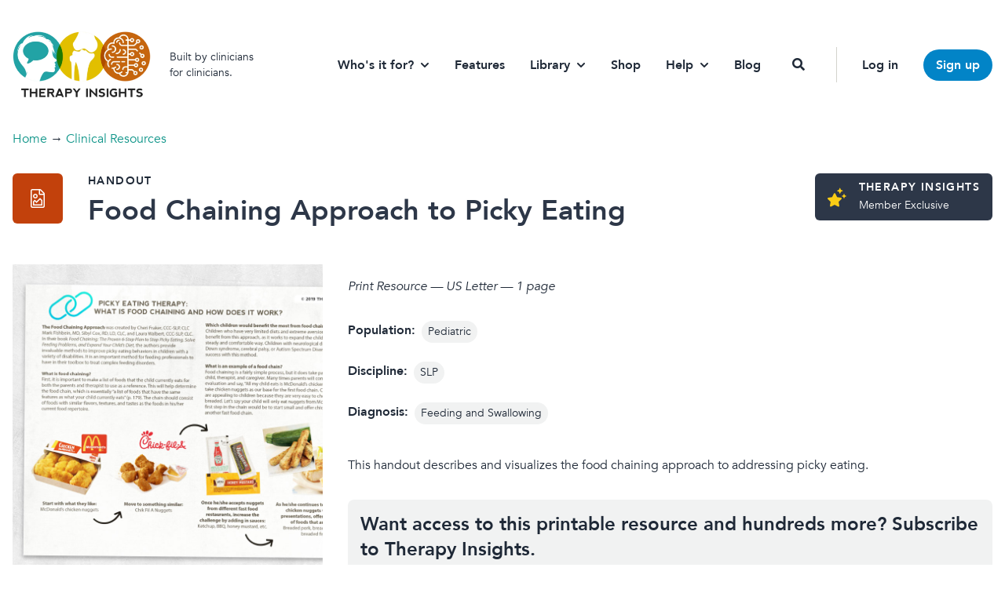

--- FILE ---
content_type: text/css
request_url: https://therapyinsights.com/wp-content/themes/therapyinsights/dist/style.css?ver=1.7.1
body_size: 20104
content:
/*!
 * Theme Name: HTML5 Blank
 * Theme URI: http://html5blank.com
 * Description: HTML5 Blank WordPress Starter Theme
 * Version: 1.5.0
 * Author: Robert DeVore
 * Author URI: http://robertdevore.com
 * Tags: HTML5, CSS3, starter, framework
 *
 * License: MIT
 * License URI: http://opensource.org/licenses/mit-license.php
 */

/**
 * partials/wordpress
 * ---
 * Wordpess core classes
 */

.sticky {
}

.bypostauthor {
}

/**
  * Alignment
  */

.alignnone {
  margin: 5px 15px 15px 0;
}

.aligncenter {
  display: block;
  margin: 5px auto;
}

.alignright {
  float: right;
  margin: 5 0 15px 15px;
}

.alignleft {
  float: left;
  margin: 5px 15px 5px 0;
}

/**
  * Gallery & images
  */

.wp-caption {
  background: $body-bg;
  border: thin solid #f0f0f0;
  max-width: 95%;
  padding: 5px 5px;
  text-align: center;
}

.wp-caption img {
    width: auto;
    max-width: 98.5%;
    height: auto;
    border: 0 none;

    @include reset-box;
  }

.wp-caption .wp-caption-text,
.gallery-caption {
  margin: 0;
  padding: 0 5px 5px;
  font-size: 140%;
  line-height: $line-height-base;
}

/* p {
     @apply mb-4 last:mb-0;
   }
   h1, h2, h3, h4, h5 {
     @apply mb-2
   }*/

.wp-content ul {
  margin-bottom: 1rem;
  list-style-position: outside;
  list-style-type: disc;
}

.wp-content ol {
  margin-bottom: 1rem;
  list-style-position: outside;
  list-style-type: decimal;
}

.wp-content hr {
  margin: 1rem 0;
  color: inherit;
  background-color: currentColor;
  border: 0;
  opacity: 0.25;
}

.wp-content hr:not([size]) {
  height: 1px;
}

.wp-content h6, .wp-content h5, .wp-content h4, .wp-content h3, .wp-content h2, .wp-content h1 {
  margin-top: 0;
  margin-bottom: 0.5rem;
  font-weight: 500;
  line-height: 1.2;
}

.wp-content h1 {
  font-size: calc(1.375rem + 1.5vw);
}

@media (min-width: 1200px) {
  .wp-content h1 {
    font-size: 2.5rem;
  }
}

.wp-content h2 {
  font-size: calc(1.325rem + 0.9vw);
}

@media (min-width: 1200px) {
  .wp-content h2 {
    font-size: 2rem;
  }
}

.wp-content h3 {
  font-size: calc(1.3rem + 0.6vw);
}

@media (min-width: 1200px) {
  .wp-content h3 {
    font-size: 1.75rem;
  }
}

.wp-content h4 {
  font-size: calc(1.275rem + 0.3vw);
}

@media (min-width: 1200px) {
  .wp-content h4 {
    font-size: 1.5rem;
  }
}

.wp-content h5 {
  font-size: 1.25rem;
}

.wp-content h6 {
  font-size: 1rem;
}

.wp-content p {
  margin-top: 0;
  margin-bottom: 1rem;
}

.wp-content abbr[title],
.wp-content abbr[data-bs-original-title] {
  -webkit-text-decoration: underline dotted;
  text-decoration: underline dotted;
  cursor: help;
  -webkit-text-decoration-skip-ink: none;
  text-decoration-skip-ink: none;
}

.wp-content address {
  margin-bottom: 1rem;
  font-style: normal;
  line-height: inherit;
}

.wp-content ol,
.wp-content ul {
  padding-left: 2rem;
}

.wp-content ol,
.wp-content ul,
.wp-content dl {
  margin-top: 0;
  margin-bottom: 1rem;
}

.wp-content ol ol,
.wp-content ul ul,
.wp-content ol ul,
.wp-content ul ol {
  margin-bottom: 0;
}

.wp-content dt {
  font-weight: 700;
}

.wp-content dd {
  margin-bottom: 0.5rem;
  margin-left: 0;
}

.wp-content blockquote {
  margin: 0 0 1rem;
}

.wp-content b,
.wp-content strong {
  font-weight: bolder;
}

.wp-content small {
  font-size: 0.875em;
}

.wp-content mark {
  padding: 0.2em;
  background-color: #fcf8e3;
}

.wp-content sub,
.wp-content sup {
  position: relative;
  font-size: 0.75em;
  line-height: 0;
  vertical-align: baseline;
}

.wp-content sub {
  bottom: -0.25em;
}

.wp-content sup {
  top: -0.5em;
}

/* a {
  color: #0d6efd;
  text-decoration: underline;
}
a:hover {
  color: #0a58ca;
} */

.wp-content a:not([href]):not([class]), .wp-content a:not([href]):not([class]):hover {
  color: inherit;
  text-decoration: none;
}

.wp-content pre,
.wp-content code,
.wp-content kbd,
.wp-content samp {
  font-family: var(--bs-font-monospace);
  font-size: 1em;
  direction: ltr /* rtl:ignore */;
  unicode-bidi: bidi-override;
}

.wp-content pre {
  display: block;
  margin-top: 0;
  margin-bottom: 1rem;
  overflow: auto;
  font-size: 0.875em;
}

.wp-content pre code {
  font-size: inherit;
  color: inherit;
  word-break: normal;
}

.wp-content code {
  font-size: 0.875em;
  color: #d63384;
  word-wrap: break-word;
}

.wp-content a > code {
  color: inherit;
}

.wp-content kbd {
  padding: 0.2rem 0.4rem;
  font-size: 0.875em;
  color: #fff;
  background-color: #212529;
  border-radius: 0.2rem;
}

.wp-content kbd kbd {
  padding: 0;
  font-size: 1em;
  font-weight: 700;
}

.wp-content figure {
  margin: 0 0 1rem;
}

.wp-content img,
.wp-content svg {
  vertical-align: middle;
}

.wp-content table {
  caption-side: bottom;
  border-collapse: collapse;
}

.wp-content caption {
  padding-top: 0.5rem;
  padding-bottom: 0.5rem;
  color: #6c757d;
  text-align: left;
}

.wp-content th {
  text-align: -webkit-match-parent;
}

.wp-content thead,
.wp-content tbody,
.wp-content tfoot,
.wp-content tr,
.wp-content td,
.wp-content th {
  border-color: inherit;
  border-style: solid;
  border-width: 0;
}

.wp-content label {
  display: inline-block;
}

.wp-content button {
  border-radius: 0;
}

.wp-content button:focus:not(:focus-visible) {
  outline: 0;
}

.wp-content input,
.wp-content button,
.wp-content select,
.wp-content optgroup,
.wp-content textarea {
  margin: 0;
  font-family: inherit;
  font-size: inherit;
  line-height: inherit;
}

.wp-content button,
.wp-content select {
  text-transform: none;
}

.wp-content [role=button] {
  cursor: pointer;
}

.wp-content select {
  word-wrap: normal;
}

.wp-content select:disabled {
  opacity: 1;
}

.wp-content [list]::-webkit-calendar-picker-indicator {
  display: none;
}

.wp-content button,
.wp-content [type=button],
.wp-content [type=reset],
.wp-content [type=submit] {
  -webkit-appearance: button;
}

.wp-content button:not(:disabled),
.wp-content [type=button]:not(:disabled),
.wp-content [type=reset]:not(:disabled),
.wp-content [type=submit]:not(:disabled) {
  cursor: pointer;
}

.wp-content ::-moz-focus-inner {
  padding: 0;
  border-style: none;
}

.wp-content textarea {
  resize: vertical;
}

.wp-content fieldset {
  min-width: 0;
  padding: 0;
  margin: 0;
  border: 0;
}

.wp-content legend {
  float: left;
  width: 100%;
  padding: 0;
  margin-bottom: 0.5rem;
  font-size: calc(1.275rem + 0.3vw);
  line-height: inherit;
}

@media (min-width: 1200px) {
  .wp-content legend {
    font-size: 1.5rem;
  }
}

.wp-content legend + * {
  clear: left;
}

.wp-content ::-webkit-datetime-edit-fields-wrapper,
.wp-content ::-webkit-datetime-edit-text,
.wp-content ::-webkit-datetime-edit-minute,
.wp-content ::-webkit-datetime-edit-hour-field,
.wp-content ::-webkit-datetime-edit-day-field,
.wp-content ::-webkit-datetime-edit-month-field,
.wp-content ::-webkit-datetime-edit-year-field {
  padding: 0;
}

.wp-content ::-webkit-inner-spin-button {
  height: auto;
}

.wp-content [type=search] {
  outline-offset: -2px;
  -webkit-appearance: textfield;
}

/* rtl:raw:
[type="tel"],
[type="url"],
[type="email"],
[type="number"] {
  direction: ltr;
}
*/

.wp-content ::-webkit-search-decoration {
  -webkit-appearance: none;
}

.wp-content ::-webkit-color-swatch-wrapper {
  padding: 0;
}

.wp-content ::-webkit-file-upload-button {
  font: inherit;
}

.wp-content ::file-selector-button {
  font: inherit;
}

.wp-content ::-webkit-file-upload-button {
  font: inherit;
  -webkit-appearance: button;
}

.wp-content output {
  display: inline-block;
}

.wp-content iframe {
  border: 0;
}

.wp-content summary {
  display: list-item;
  cursor: pointer;
}

.wp-content progress {
  vertical-align: baseline;
}

.wp-content [hidden] {
  display: none !important;
}

.wp-content h1 {

  }

/*! Flickity v2.2.2
https://flickity.metafizzy.co
---------------------------------------------- */

.flickity-enabled {
  position: relative;
}

.flickity-enabled:focus { outline: none; }

.flickity-viewport {
  overflow: hidden;
  position: relative;
  height: 100%;
}

.flickity-slider {
  position: absolute;
  width: 100%;
  height: 100%;
}

/* draggable */

.flickity-enabled.is-draggable {
  -webkit-tap-highlight-color: transparent;
  -webkit-user-select: none;
     -moz-user-select: none;
      -ms-user-select: none;
          user-select: none;
}

.flickity-enabled.is-draggable .flickity-viewport {
  cursor: -webkit-grab;
  cursor: grab;
}

.flickity-enabled.is-draggable .flickity-viewport.is-pointer-down {
  cursor: -webkit-grabbing;
  cursor: grabbing;
}

/* ---- flickity-button ---- */

.flickity-button {
  position: absolute;
  background: hsla(0, 0%, 100%, 0.75);
  border: none;
  color: #333;
}

.flickity-button:hover {
  background: white;
  cursor: pointer;
}

.flickity-button:focus {
  outline: none;
  box-shadow: 0 0 0 5px #19F;
}

.flickity-button:active {
  opacity: 0.6;
}

.flickity-button:disabled {
  opacity: 0.3;
  cursor: auto;
  /* prevent disabled button from capturing pointer up event. #716 */
  pointer-events: none;
}

.flickity-button-icon {
  fill: currentColor;
}

/* ---- previous/next buttons ---- */

.flickity-prev-next-button {
  top: 50%;
  width: 44px;
  height: 44px;
  border-radius: 50%;
  /* vertically center */
  transform: translateY(-50%);
}

.flickity-prev-next-button.previous { left: 10px; }

.flickity-prev-next-button.next { right: 10px; }

/* right to left */

.flickity-rtl .flickity-prev-next-button.previous {
  left: auto;
  right: 10px;
}

.flickity-rtl .flickity-prev-next-button.next {
  right: auto;
  left: 10px;
}

.flickity-prev-next-button .flickity-button-icon {
  position: absolute;
  left: 20%;
  top: 20%;
  width: 60%;
  height: 60%;
}

/* ---- page dots ---- */

.flickity-page-dots {
  position: absolute;
  width: 100%;
  bottom: -25px;
  padding: 0;
  margin: 0;
  list-style: none;
  text-align: center;
  line-height: 1;
}

.flickity-rtl .flickity-page-dots { direction: rtl; }

.flickity-page-dots .dot {
  display: inline-block;
  width: 10px;
  height: 10px;
  margin: 0 8px;
  background: #333;
  border-radius: 50%;
  opacity: 0.25;
  cursor: pointer;
}

.flickity-page-dots .dot.is-selected {
  opacity: 1;
}

/*! tailwindcss v3.0.2 | MIT License | https://tailwindcss.com
 */

/*
1. Prevent padding and border from affecting element width. (https://github.com/mozdevs/cssremedy/issues/4)
2. Allow adding a border to an element by just adding a border-width. (https://github.com/tailwindcss/tailwindcss/pull/116)
*/

*,
::before,
::after {
  box-sizing: border-box; /* 1 */
  border-width: 0; /* 2 */
  border-style: solid; /* 2 */
  border-color: currentColor; /* 2 */
}

::before,
::after {
  --tw-content: '';
}

/*
1. Use a consistent sensible line-height in all browsers.
2. Prevent adjustments of font size after orientation changes in iOS.
3. Use a more readable tab size.
4. Use the user's configured `sans` font-family by default.
*/

html {
  line-height: 1.5; /* 1 */
  -webkit-text-size-adjust: 100%; /* 2 */
  -moz-tab-size: 4; /* 3 */
  -o-tab-size: 4;
     tab-size: 4; /* 3 */
  font-family: avenir-web, sans-serif; /* 4 */
}

/*
1. Remove the margin in all browsers.
2. Inherit line-height from `html` so users can set them as a class directly on the `html` element.
*/

body {
  margin: 0; /* 1 */
  line-height: inherit; /* 2 */
}

/*
1. Add the correct height in Firefox.
2. Correct the inheritance of border color in Firefox. (https://bugzilla.mozilla.org/show_bug.cgi?id=190655)
3. Ensure horizontal rules are visible by default.
*/

hr {
  height: 0; /* 1 */
  color: inherit; /* 2 */
  border-top-width: 1px; /* 3 */
}

/*
Add the correct text decoration in Chrome, Edge, and Safari.
*/

abbr[title] {
  -webkit-text-decoration: underline dotted;
          text-decoration: underline dotted;
}

/*
Remove the default font size and weight for headings.
*/

h1,
h2,
h3,
h4,
h5,
h6 {
  font-size: inherit;
  font-weight: inherit;
}

/*
Reset links to optimize for opt-in styling instead of opt-out.
*/

a {
  color: inherit;
  text-decoration: inherit;
}

/*
Add the correct font weight in Edge and Safari.
*/

b,
strong {
  font-weight: bolder;
}

/*
1. Use the user's configured `mono` font family by default.
2. Correct the odd `em` font sizing in all browsers.
*/

code,
kbd,
samp,
pre {
  font-family: ui-monospace, SFMono-Regular, Menlo, Monaco, Consolas, "Liberation Mono", "Courier New", monospace; /* 1 */
  font-size: 1em; /* 2 */
}

/*
Add the correct font size in all browsers.
*/

small {
  font-size: 80%;
}

/*
Prevent `sub` and `sup` elements from affecting the line height in all browsers.
*/

sub,
sup {
  font-size: 75%;
  line-height: 0;
  position: relative;
  vertical-align: baseline;
}

sub {
  bottom: -0.25em;
}

sup {
  top: -0.5em;
}

/*
1. Remove text indentation from table contents in Chrome and Safari. (https://bugs.chromium.org/p/chromium/issues/detail?id=999088, https://bugs.webkit.org/show_bug.cgi?id=201297)
2. Correct table border color inheritance in all Chrome and Safari. (https://bugs.chromium.org/p/chromium/issues/detail?id=935729, https://bugs.webkit.org/show_bug.cgi?id=195016)
3. Remove gaps between table borders by default.
*/

table {
  text-indent: 0; /* 1 */
  border-color: inherit; /* 2 */
  border-collapse: collapse;  /* 3 */
}

/*
1. Change the font styles in all browsers.
2. Remove the margin in Firefox and Safari.
3. Remove default padding in all browsers.
*/

button,
input,
optgroup,
select,
textarea {
  font-family: inherit; /* 1 */
  font-size: 100%; /* 1 */
  line-height: inherit; /* 1 */
  color: inherit; /* 1 */
  margin: 0; /* 2 */
  padding: 0; /* 3 */
}

/*
Remove the inheritance of text transform in Edge and Firefox.
*/

button,
select {
  text-transform: none;
}

/*
1. Correct the inability to style clickable types in iOS and Safari.
2. Remove default button styles.
*/

button,
[type='button'],
[type='reset'],
[type='submit'] {
  -webkit-appearance: button; /* 1 */
  background-color: transparent; /* 2 */
  background-image: none; /* 2 */
}

/*
Use the modern Firefox focus style for all focusable elements.
*/

:-moz-focusring {
  outline: auto;
}

/*
Remove the additional `:invalid` styles in Firefox. (https://github.com/mozilla/gecko-dev/blob/2f9eacd9d3d995c937b4251a5557d95d494c9be1/layout/style/res/forms.css#L728-L737)
*/

:-moz-ui-invalid {
  box-shadow: none;
}

/*
Add the correct vertical alignment in Chrome and Firefox.
*/

progress {
  vertical-align: baseline;
}

/*
Correct the cursor style of increment and decrement buttons in Safari.
*/

::-webkit-inner-spin-button,
::-webkit-outer-spin-button {
  height: auto;
}

/*
1. Correct the odd appearance in Chrome and Safari.
2. Correct the outline style in Safari.
*/

[type='search'] {
  -webkit-appearance: textfield; /* 1 */
  outline-offset: -2px; /* 2 */
}

/*
Remove the inner padding in Chrome and Safari on macOS.
*/

::-webkit-search-decoration {
  -webkit-appearance: none;
}

/*
1. Correct the inability to style clickable types in iOS and Safari.
2. Change font properties to `inherit` in Safari.
*/

::-webkit-file-upload-button {
  -webkit-appearance: button; /* 1 */
  font: inherit; /* 2 */
}

/*
Add the correct display in Chrome and Safari.
*/

summary {
  display: list-item;
}

/*
Removes the default spacing and border for appropriate elements.
*/

blockquote,
dl,
dd,
h1,
h2,
h3,
h4,
h5,
h6,
hr,
figure,
p,
pre {
  margin: 0;
}

fieldset {
  margin: 0;
  padding: 0;
}

legend {
  padding: 0;
}

ol,
ul,
menu {
  list-style: none;
  margin: 0;
  padding: 0;
}

/*
Prevent resizing textareas horizontally by default.
*/

textarea {
  resize: vertical;
}

/*
1. Reset the default placeholder opacity in Firefox. (https://github.com/tailwindlabs/tailwindcss/issues/3300)
2. Set the default placeholder color to the user's configured gray 400 color.
*/

input::-moz-placeholder, textarea::-moz-placeholder {
  opacity: 1;  /* 1 */
  color: #9ca3af; /* 2 */
}

input:-ms-input-placeholder, textarea:-ms-input-placeholder {
  opacity: 1;  /* 1 */
  color: #9ca3af; /* 2 */
}

input::placeholder,
textarea::placeholder {
  opacity: 1;  /* 1 */
  color: #9ca3af; /* 2 */
}

/*
Set the default cursor for buttons.
*/

button,
[role="button"] {
  cursor: pointer;
}

/*
Make sure disabled buttons don't get the pointer cursor.
*/

:disabled {
  cursor: default;
}

/*
1. Make replaced elements `display: block` by default. (https://github.com/mozdevs/cssremedy/issues/14)
2. Add `vertical-align: middle` to align replaced elements more sensibly by default. (https://github.com/jensimmons/cssremedy/issues/14#issuecomment-634934210)
   This can trigger a poorly considered lint error in some tools but is included by design.
*/

img,
svg,
video,
canvas,
audio,
iframe,
embed,
object {
  display: block; /* 1 */
  vertical-align: middle; /* 2 */
}

/*
Constrain images and videos to the parent width and preserve their intrinsic aspect ratio. (https://github.com/mozdevs/cssremedy/issues/14)
*/

img,
video {
  max-width: 100%;
  height: auto;
}

/*
Ensure the default browser behavior of the `hidden` attribute.
*/

[hidden] {
  display: none;
}

*, ::before, ::after {
  --tw-translate-x: 0;
  --tw-translate-y: 0;
  --tw-rotate: 0;
  --tw-skew-x: 0;
  --tw-skew-y: 0;
  --tw-scale-x: 1;
  --tw-scale-y: 1;
  --tw-transform: translateX(var(--tw-translate-x)) translateY(var(--tw-translate-y)) rotate(var(--tw-rotate)) skewX(var(--tw-skew-x)) skewY(var(--tw-skew-y)) scaleX(var(--tw-scale-x)) scaleY(var(--tw-scale-y));
  --tw-border-opacity: 1;
  border-color: rgb(229 231 235 / var(--tw-border-opacity));
  --tw-ring-inset: var(--tw-empty,/*!*/ /*!*/);
  --tw-ring-offset-width: 0px;
  --tw-ring-offset-color: #fff;
  --tw-ring-color: rgb(59 130 246 / 0.5);
  --tw-ring-offset-shadow: 0 0 #0000;
  --tw-ring-shadow: 0 0 #0000;
  --tw-shadow: 0 0 #0000;
  --tw-shadow-colored: 0 0 #0000;
  --tw-blur: var(--tw-empty,/*!*/ /*!*/);
  --tw-brightness: var(--tw-empty,/*!*/ /*!*/);
  --tw-contrast: var(--tw-empty,/*!*/ /*!*/);
  --tw-grayscale: var(--tw-empty,/*!*/ /*!*/);
  --tw-hue-rotate: var(--tw-empty,/*!*/ /*!*/);
  --tw-invert: var(--tw-empty,/*!*/ /*!*/);
  --tw-saturate: var(--tw-empty,/*!*/ /*!*/);
  --tw-sepia: var(--tw-empty,/*!*/ /*!*/);
  --tw-drop-shadow: var(--tw-empty,/*!*/ /*!*/);
  --tw-filter: var(--tw-blur) var(--tw-brightness) var(--tw-contrast) var(--tw-grayscale) var(--tw-hue-rotate) var(--tw-invert) var(--tw-saturate) var(--tw-sepia) var(--tw-drop-shadow);
}

[type='text'],[type='email'],[type='url'],[type='password'],[type='number'],[type='date'],[type='datetime-local'],[type='month'],[type='search'],[type='tel'],[type='time'],[type='week'],[multiple],textarea,select {
  -webkit-appearance: none;
     -moz-appearance: none;
          appearance: none;
  background-color: #fff;
  border-color: #6b7280;
  border-width: 1px;
  border-radius: 0px;
  padding-top: 0.5rem;
  padding-right: 0.75rem;
  padding-bottom: 0.5rem;
  padding-left: 0.75rem;
  font-size: 1rem;
  line-height: 1.5rem;
  --tw-shadow: 0 0 #0000;
}

[type='text']:focus, [type='email']:focus, [type='url']:focus, [type='password']:focus, [type='number']:focus, [type='date']:focus, [type='datetime-local']:focus, [type='month']:focus, [type='search']:focus, [type='tel']:focus, [type='time']:focus, [type='week']:focus, [multiple]:focus, textarea:focus, select:focus {
  outline: 2px solid transparent;
  outline-offset: 2px;
  --tw-ring-inset: var(--tw-empty,/*!*/ /*!*/);
  --tw-ring-offset-width: 0px;
  --tw-ring-offset-color: #fff;
  --tw-ring-color: #2563eb;
  --tw-ring-offset-shadow: var(--tw-ring-inset) 0 0 0 var(--tw-ring-offset-width) var(--tw-ring-offset-color);
  --tw-ring-shadow: var(--tw-ring-inset) 0 0 0 calc(1px + var(--tw-ring-offset-width)) var(--tw-ring-color);
  box-shadow: var(--tw-ring-offset-shadow), var(--tw-ring-shadow), var(--tw-shadow);
  border-color: #2563eb;
}

input::-moz-placeholder, textarea::-moz-placeholder {
  color: #6b7280;
  opacity: 1;
}

input:-ms-input-placeholder, textarea:-ms-input-placeholder {
  color: #6b7280;
  opacity: 1;
}

input::placeholder,textarea::placeholder {
  color: #6b7280;
  opacity: 1;
}

::-webkit-datetime-edit-fields-wrapper {
  padding: 0;
}

::-webkit-date-and-time-value {
  min-height: 1.5em;
}

select {
  background-image: url("data:image/svg+xml,%3csvg xmlns='http://www.w3.org/2000/svg' fill='none' viewBox='0 0 20 20'%3e%3cpath stroke='%236b7280' stroke-linecap='round' stroke-linejoin='round' stroke-width='1.5' d='M6 8l4 4 4-4'/%3e%3c/svg%3e");
  background-position: right 0.5rem center;
  background-repeat: no-repeat;
  background-size: 1.5em 1.5em;
  padding-right: 2.5rem;
  -webkit-print-color-adjust: exact;
          color-adjust: exact;
}

[multiple] {
  background-image: initial;
  background-position: initial;
  background-repeat: unset;
  background-size: initial;
  padding-right: 0.75rem;
  -webkit-print-color-adjust: unset;
          color-adjust: unset;
}

[type='checkbox'],[type='radio'] {
  -webkit-appearance: none;
     -moz-appearance: none;
          appearance: none;
  padding: 0;
  -webkit-print-color-adjust: exact;
          color-adjust: exact;
  display: inline-block;
  vertical-align: middle;
  background-origin: border-box;
  -webkit-user-select: none;
     -moz-user-select: none;
      -ms-user-select: none;
          user-select: none;
  flex-shrink: 0;
  height: 1rem;
  width: 1rem;
  color: #2563eb;
  background-color: #fff;
  border-color: #6b7280;
  border-width: 1px;
  --tw-shadow: 0 0 #0000;
}

[type='checkbox'] {
  border-radius: 0px;
}

[type='radio'] {
  border-radius: 100%;
}

[type='checkbox']:focus,[type='radio']:focus {
  outline: 2px solid transparent;
  outline-offset: 2px;
  --tw-ring-inset: var(--tw-empty,/*!*/ /*!*/);
  --tw-ring-offset-width: 2px;
  --tw-ring-offset-color: #fff;
  --tw-ring-color: #2563eb;
  --tw-ring-offset-shadow: var(--tw-ring-inset) 0 0 0 var(--tw-ring-offset-width) var(--tw-ring-offset-color);
  --tw-ring-shadow: var(--tw-ring-inset) 0 0 0 calc(2px + var(--tw-ring-offset-width)) var(--tw-ring-color);
  box-shadow: var(--tw-ring-offset-shadow), var(--tw-ring-shadow), var(--tw-shadow);
}

[type='checkbox']:checked,[type='radio']:checked {
  border-color: transparent;
  background-color: currentColor;
  background-size: 100% 100%;
  background-position: center;
  background-repeat: no-repeat;
}

[type='checkbox']:checked {
  background-image: url("data:image/svg+xml,%3csvg viewBox='0 0 16 16' fill='white' xmlns='http://www.w3.org/2000/svg'%3e%3cpath d='M12.207 4.793a1 1 0 010 1.414l-5 5a1 1 0 01-1.414 0l-2-2a1 1 0 011.414-1.414L6.5 9.086l4.293-4.293a1 1 0 011.414 0z'/%3e%3c/svg%3e");
}

[type='radio']:checked {
  background-image: url("data:image/svg+xml,%3csvg viewBox='0 0 16 16' fill='white' xmlns='http://www.w3.org/2000/svg'%3e%3ccircle cx='8' cy='8' r='3'/%3e%3c/svg%3e");
}

[type='checkbox']:checked:hover,[type='checkbox']:checked:focus,[type='radio']:checked:hover,[type='radio']:checked:focus {
  border-color: transparent;
  background-color: currentColor;
}

[type='checkbox']:indeterminate {
  background-image: url("data:image/svg+xml,%3csvg xmlns='http://www.w3.org/2000/svg' fill='none' viewBox='0 0 16 16'%3e%3cpath stroke='white' stroke-linecap='round' stroke-linejoin='round' stroke-width='2' d='M4 8h8'/%3e%3c/svg%3e");
  border-color: transparent;
  background-color: currentColor;
  background-size: 100% 100%;
  background-position: center;
  background-repeat: no-repeat;
}

[type='checkbox']:indeterminate:hover,[type='checkbox']:indeterminate:focus {
  border-color: transparent;
  background-color: currentColor;
}

[type='file'] {
  background: unset;
  border-color: inherit;
  border-width: 0;
  border-radius: 0;
  padding: 0;
  font-size: unset;
  line-height: inherit;
}

[type='file']:focus {
  outline: 1px auto -webkit-focus-ring-color;
}

@font-face {
    font-family: 'avenir-web';
    src: url('fonts/Avenir-BookOblique.woff2') format('woff2'),
        url('fonts/Avenir-BookOblique.woff') format('woff');
    font-weight: normal;
    font-style: italic;
    font-display: swap;
  }

@font-face {
    font-family: 'avenir-web';
    src: url('fonts/Avenir-HeavyOblique.woff2') format('woff2'),
        url('fonts/Avenir-HeavyOblique.woff') format('woff');
    font-weight: 900;
    font-style: italic;
    font-display: swap;
  }

@font-face {
    font-family: 'avenir-web';
    src: url('fonts/Avenir-Heavy.woff2') format('woff2'),
        url('fonts/Avenir-Heavy.woff') format('woff');
    font-weight: 900;
    font-style: normal;
    font-display: swap;
  }

@font-face {
    font-family: 'avenir-web';
    src: url('fonts/Avenir-Book.woff2') format('woff2'),
        url('fonts/Avenir-Book.woff') format('woff');
    font-weight: normal;
    font-style: normal;
    font-display: swap;
  }

@font-face {
    font-family: 'avenir-web';
    src: url('fonts/Avenir-LightOblique.woff2') format('woff2'),
        url('fonts/Avenir-LightOblique.woff') format('woff');
    font-weight: 300;
    font-style: italic;
    font-display: swap;
  }

@font-face {
    font-family: 'avenir-web';
    src: url('fonts/Avenir-Light.woff2') format('woff2'),
        url('fonts/Avenir-Light.woff') format('woff');
    font-weight: 300;
    font-style: normal;
    font-display: swap;
  }

@font-face {
    font-family: 'avenir-web';
    src: url('fonts/Avenir-MediumOblique.woff2') format('woff2'),
        url('fonts/Avenir-MediumOblique.woff') format('woff');
    font-weight: 500;
    font-style: italic;
    font-display: swap;
  }

@font-face {
    font-family: 'avenir-web';
    src: url('fonts/Avenir-Medium.woff2') format('woff2'),
        url('fonts/Avenir-Medium.woff') format('woff');
    font-weight: 500;
    font-style: normal;
    font-display: swap;
  }

@font-face {
    font-family: 'cheltenham';
    src: url('fonts/CheltenhamBT-Bold.woff2') format('woff2'),
        url('fonts/CheltenhamBT-Bold.woff') format('woff');
    font-weight: bold;
    font-style: normal;
    font-display: swap;
  }

@font-face {
    font-family: 'cheltenham';
    src: url('fonts/CheltenhamBT-BoldItalic.woff2') format('woff2'),
        url('fonts/CheltenhamBT-BoldItalic.woff') format('woff');
    font-weight: bold;
    font-style: italic;
    font-display: swap;
  }

/* Fontawesome Brands */

@font-face {
    font-family: 'Font Awesome 5 Brands';
    font-style: normal;
    font-weight: 400;
    font-display: swap;
    src: url('fonts/fa-brands-400.woff2') format('woff2'),
    url('fonts/fa-brands-400.woff') format('woff');
  }

/* Fontawesome Light */

@font-face {
    font-family: 'Font Awesome 5 Pro';
    font-style: normal;
    font-weight: 300;
    font-display: swap;
    src: url('fonts/fa-light-300.woff2') format('woff2'),
    url('fonts/fa-light-300.woff') format('woff');
  }

/* Fontawesome Regular */

@font-face {
    font-family: 'Font Awesome 5 Pro';
    font-style: normal;
    font-weight: 400;
    font-display: swap;
    src: url('fonts/fa-regular-400.woff2') format('woff2'),
    url('fonts/fa-regular-400.woff') format('woff');
  }

/* Fontawesome Solid */

@font-face {
    font-family: 'Font Awesome 5 Pro';
    font-style: normal;
    font-weight: 900;
    font-display: swap;
    src: url('fonts/fa-solid-900.woff2') format('woff2'),
    url('fonts/fa-solid-900.woff') format('woff');
  }

.fas,
  .fal,
  .far {
    font-family: 'Font Awesome 5 Pro';
  }

.fab {
    font-family: 'Font Awesome 5 Brands';
    font-style: normal;
    font-weight: 400;
  }

.fal {
    font-style: normal;
    font-weight: 300;
  }

.far {
    font-style: normal;
    font-weight: 400;
  }

.fas {
    font-style: normal;
    font-weight: 900;
  }

[x-cloak] { display: none !important; }

a {
  --tw-text-opacity: 1;
  color: rgb(13 148 136 / var(--tw-text-opacity));
}

a:hover {
  text-decoration: underline;
}

h1, h2, h3, h4, h5 {
  margin-bottom: 1rem;
  font-weight: 700;
}

h1 {
  font-size: 3rem;
  line-height: 1;
}

h2 {
  font-size: 2.25rem;
  line-height: 2.5rem;
}

h3 {
  font-size: 1.875rem;
  line-height: 2.25rem;
}

h4 {
  font-size: 1.5rem;
  line-height: 2rem;
}

h5 {
  font-size: 1.25rem;
  line-height: 1.75rem;
}

h6 {
  font-size: 1.125rem;
  line-height: 1.75rem;
}

input[type='text'], input[type='password'], input[type='email'], input[type='number'], input[type='url'], input[type='date'], input[type='datetime-local'], input[type='month'], input[type='week'], input[type='time'], input[type='search'], input[type='tel'] {
  display: block;
  width: 100%;
  border-radius: 0.375rem;
  --tw-border-opacity: 1;
  border-color: rgb(209 213 219 / var(--tw-border-opacity));
  --tw-shadow: 0 1px 2px 0 rgb(0 0 0 / 0.05);
  --tw-shadow-colored: 0 1px 2px 0 var(--tw-shadow-color);
  box-shadow: var(--tw-ring-offset-shadow, 0 0 #0000), var(--tw-ring-shadow, 0 0 #0000), var(--tw-shadow);
}

input[type='text']:focus, input[type='password']:focus, input[type='email']:focus, input[type='number']:focus, input[type='url']:focus, input[type='date']:focus, input[type='datetime-local']:focus, input[type='month']:focus, input[type='week']:focus, input[type='time']:focus, input[type='search']:focus, input[type='tel']:focus {
  --tw-border-opacity: 1;
  border-color: rgb(20 184 166 / var(--tw-border-opacity));
  --tw-ring-offset-shadow: var(--tw-ring-inset) 0 0 0 var(--tw-ring-offset-width) var(--tw-ring-offset-color);
  --tw-ring-shadow: var(--tw-ring-inset) 0 0 0 calc(3px + var(--tw-ring-offset-width)) var(--tw-ring-color);
  box-shadow: var(--tw-ring-offset-shadow), var(--tw-ring-shadow), var(--tw-shadow, 0 0 #0000);
  --tw-ring-color: rgb(15 118 110 / var(--tw-ring-opacity));
  --tw-ring-opacity: 0.2;
}

textarea {
  display: block;
  width: 100%;
  border-radius: 0.375rem;
  --tw-border-opacity: 1;
  border-color: rgb(209 213 219 / var(--tw-border-opacity));
  --tw-shadow: 0 1px 2px 0 rgb(0 0 0 / 0.05);
  --tw-shadow-colored: 0 1px 2px 0 var(--tw-shadow-color);
  box-shadow: var(--tw-ring-offset-shadow, 0 0 #0000), var(--tw-ring-shadow, 0 0 #0000), var(--tw-shadow);
}

textarea:focus {
  --tw-border-opacity: 1;
  border-color: rgb(20 184 166 / var(--tw-border-opacity));
  --tw-ring-offset-shadow: var(--tw-ring-inset) 0 0 0 var(--tw-ring-offset-width) var(--tw-ring-offset-color);
  --tw-ring-shadow: var(--tw-ring-inset) 0 0 0 calc(3px + var(--tw-ring-offset-width)) var(--tw-ring-color);
  box-shadow: var(--tw-ring-offset-shadow), var(--tw-ring-shadow), var(--tw-shadow, 0 0 #0000);
  --tw-ring-color: rgb(15 118 110 / var(--tw-ring-opacity));
  --tw-ring-opacity: 0.2;
}

select {
  display: block;
  border-radius: 0.375rem;
  --tw-border-opacity: 1;
  border-color: rgb(209 213 219 / var(--tw-border-opacity));
  --tw-shadow: 0 1px 2px 0 rgb(0 0 0 / 0.05);
  --tw-shadow-colored: 0 1px 2px 0 var(--tw-shadow-color);
  box-shadow: var(--tw-ring-offset-shadow, 0 0 #0000), var(--tw-ring-shadow, 0 0 #0000), var(--tw-shadow);
}

select:focus {
  --tw-border-opacity: 1;
  border-color: rgb(20 184 166 / var(--tw-border-opacity));
  --tw-ring-offset-shadow: var(--tw-ring-inset) 0 0 0 var(--tw-ring-offset-width) var(--tw-ring-offset-color);
  --tw-ring-shadow: var(--tw-ring-inset) 0 0 0 calc(3px + var(--tw-ring-offset-width)) var(--tw-ring-color);
  box-shadow: var(--tw-ring-offset-shadow), var(--tw-ring-shadow), var(--tw-shadow, 0 0 #0000);
  --tw-ring-color: rgb(15 118 110 / var(--tw-ring-opacity));
  --tw-ring-opacity: 0.2;
}

select.active {
  --tw-border-opacity: 1;
  border-color: rgb(45 55 72 / var(--tw-border-opacity));
}

select.active:focus {
  --tw-border-opacity: 1;
  border-color: rgb(20 184 166 / var(--tw-border-opacity));
}

select:disabled:disabled {
  cursor: not-allowed;
  opacity: 0.5;
}

input[type="radio"], input[type="checkbox"] {
  --tw-text-opacity: 1;
  color: rgb(13 148 136 / var(--tw-text-opacity));
}

.container {
  width: 100%;
  margin-right: auto;
  margin-left: auto;
  padding-right: 1rem;
  padding-left: 1rem;
}

@media (min-width: 640px) {

  .container {
    max-width: 640px;
  }
}

@media (min-width: 768px) {

  .container {
    max-width: 768px;
  }
}

@media (min-width: 1024px) {

  .container {
    max-width: 1024px;
  }
}

@media (min-width: 1280px) {

  .container {
    max-width: 1280px;
  }
}

@media (min-width: 1536px) {

  .container {
    max-width: 1536px;
  }
}

.max-h-0 {
    max-height: 0;
  }

.btn {
  display: inline-block;
  border-radius: 0.375rem;
  --tw-bg-opacity: 1;
  background-color: rgb(243 244 246 / var(--tw-bg-opacity));
  padding-top: 0.5rem;
  padding-bottom: 0.5rem;
  padding-left: 1rem;
  padding-right: 1rem;
  text-align: center;
  font-weight: 700;
  line-height: 1.5;
  --tw-text-opacity: 1;
  color: rgb(31 41 55 / var(--tw-text-opacity));
}

.btn:hover {
  --tw-bg-opacity: 1;
  background-color: rgb(229 231 235 / var(--tw-bg-opacity));
  text-decoration: none;
}

.btn-round {
  border-radius: 9999px;
}

.btn-lg {
  border-radius: 0.5rem;
  padding-top: 0.75rem;
  padding-bottom: 0.75rem;
  padding-left: 1.5rem;
  padding-right: 1.5rem;
  font-size: 1.125rem;
  line-height: 1.75rem;
}

.btn-lg:active {
  --tw-ring-offset-shadow: var(--tw-ring-inset) 0 0 0 var(--tw-ring-offset-width) var(--tw-ring-offset-color) !important;
  --tw-ring-shadow: var(--tw-ring-inset) 0 0 0 calc(4px + var(--tw-ring-offset-width)) var(--tw-ring-color) !important;
  box-shadow: var(--tw-ring-offset-shadow), var(--tw-ring-shadow), var(--tw-shadow, 0 0 #0000) !important;
}

@media (min-width: 768px) {

  .btn-lg {
    font-size: 1.5rem;
    line-height: 2rem;
  }
}

.btn-full {
  display: block;
  width: 100%;
}

.btn-cta {
  --tw-bg-opacity: 1;
  background-color: rgb(2 132 199 / var(--tw-bg-opacity));
  --tw-text-opacity: 1;
  color: rgb(255 255 255 / var(--tw-text-opacity));
}

.btn-cta:hover {
  --tw-bg-opacity: 1;
  background-color: rgb(3 105 161 / var(--tw-bg-opacity));
}

.btn-cta:active {
  --tw-ring-offset-shadow: var(--tw-ring-inset) 0 0 0 var(--tw-ring-offset-width) var(--tw-ring-offset-color);
  --tw-ring-shadow: var(--tw-ring-inset) 0 0 0 calc(3px + var(--tw-ring-offset-width)) var(--tw-ring-color);
  box-shadow: var(--tw-ring-offset-shadow), var(--tw-ring-shadow), var(--tw-shadow, 0 0 #0000);
  --tw-ring-color: rgb(3 105 161 / var(--tw-ring-opacity));
  --tw-ring-opacity: 0.2;
}

.btn-primary {
  --tw-bg-opacity: 1;
  background-color: rgb(13 148 136 / var(--tw-bg-opacity));
  --tw-text-opacity: 1;
  color: rgb(255 255 255 / var(--tw-text-opacity));
}

.btn-primary:hover {
  --tw-bg-opacity: 1;
  background-color: rgb(15 118 110 / var(--tw-bg-opacity));
}

.btn-primary:active {
  --tw-ring-offset-shadow: var(--tw-ring-inset) 0 0 0 var(--tw-ring-offset-width) var(--tw-ring-offset-color);
  --tw-ring-shadow: var(--tw-ring-inset) 0 0 0 calc(3px + var(--tw-ring-offset-width)) var(--tw-ring-color);
  box-shadow: var(--tw-ring-offset-shadow), var(--tw-ring-shadow), var(--tw-shadow, 0 0 #0000);
  --tw-ring-color: rgb(15 118 110 / var(--tw-ring-opacity));
  --tw-ring-opacity: 0.2;
}

.taxonomy-dropdown {
  margin-bottom: 0.5rem;
  width: 100%;
}

@media (min-width: 768px) {

  .taxonomy-dropdown {
    width: calc(50% - 5px);
  }
}

@media (min-width: 1024px) {

  .taxonomy-dropdown {
    width: calc(33.3333% - 5px);
  }
}

@media (min-width: 1280px) {

  .taxonomy-dropdown {
    margin-right: 0.5rem;
  }

  .taxonomy-dropdown {
    margin-bottom: 0px;
  }

  .taxonomy-dropdown {
    width: auto;
  }
}

.page-title {
  margin-bottom: 2rem;
  font-size: 1.5rem;
  line-height: 2rem;
  font-weight: 700;
}

@media (min-width: 768px) {

  .page-title {
    font-size: 1.875rem;
    line-height: 2.25rem;
  }
}

@media (min-width: 1024px) {

  .page-title {
    margin-bottom: 2.5rem;
  }

  .page-title {
    font-size: 2.25rem;
    line-height: 2.5rem;
  }
}

.pagination {
  position: relative;
  z-index: 0;
  margin-top: 2rem;
  display: inline-flex;
}

.pagination > :not([hidden]) ~ :not([hidden]) {
  --tw-space-x-reverse: 0;
  margin-right: calc(-1px * var(--tw-space-x-reverse));
  margin-left: calc(-1px * calc(1 - var(--tw-space-x-reverse)));
}

.pagination {
  border-radius: 0.375rem;
  --tw-shadow: 0 1px 2px 0 rgb(0 0 0 / 0.05);
  --tw-shadow-colored: 0 1px 2px 0 var(--tw-shadow-color);
  box-shadow: var(--tw-ring-offset-shadow, 0 0 #0000), var(--tw-ring-shadow, 0 0 #0000), var(--tw-shadow);
}

.pagination .page-numbers {
  position: relative;
  display: inline-flex;
  align-items: center;
  border-width: 1px;
  --tw-border-opacity: 1;
  border-color: rgb(209 213 219 / var(--tw-border-opacity));
  --tw-bg-opacity: 1;
  background-color: rgb(255 255 255 / var(--tw-bg-opacity));
  padding-left: 1rem;
  padding-right: 1rem;
  padding-top: 0.5rem;
  padding-bottom: 0.5rem;
  font-size: 0.875rem;
  line-height: 1.25rem;
  font-weight: 500;
  --tw-text-opacity: 1;
  color: rgb(45 55 72 / var(--tw-text-opacity));
}

.pagination .page-numbers:hover {
  --tw-bg-opacity: 1;
  background-color: rgb(249 250 251 / var(--tw-bg-opacity));
}

.pagination .page-numbers:first-child {
  border-top-left-radius: 0.375rem;
  border-bottom-left-radius: 0.375rem;
}

.pagination .page-numbers:last-child {
  border-top-right-radius: 0.375rem;
  border-bottom-right-radius: 0.375rem;
}

.pagination .page-numbers.current {
  position: relative;
  z-index: 10;
  display: inline-flex;
  align-items: center;
  border-width: 1px;
  --tw-border-opacity: 1;
  border-color: rgb(20 184 166 / var(--tw-border-opacity));
  --tw-bg-opacity: 1;
  background-color: rgb(240 253 250 / var(--tw-bg-opacity));
  padding-left: 1rem;
  padding-right: 1rem;
  padding-top: 0.5rem;
  padding-bottom: 0.5rem;
  font-size: 0.875rem;
  line-height: 1.25rem;
  font-weight: 500;
  --tw-text-opacity: 1;
  color: rgb(13 148 136 / var(--tw-text-opacity));
}

.pagination .page-numbers.dots {
  position: relative;
  display: inline-flex;
  align-items: center;
  border-width: 1px;
  --tw-border-opacity: 1;
  border-color: rgb(209 213 219 / var(--tw-border-opacity));
  --tw-bg-opacity: 1;
  background-color: rgb(255 255 255 / var(--tw-bg-opacity));
  padding-left: 1rem;
  padding-right: 1rem;
  padding-top: 0.5rem;
  padding-bottom: 0.5rem;
  font-size: 0.875rem;
  line-height: 1.25rem;
  font-weight: 500;
  --tw-text-opacity: 1;
  color: rgb(55 65 81 / var(--tw-text-opacity));
}

.pagination .page-numbers.next, .pagination .page-numbers.prev {
  position: relative;
  display: inline-flex;
  align-items: center;
  border-width: 1px;
  --tw-border-opacity: 1;
  border-color: rgb(209 213 219 / var(--tw-border-opacity));
  --tw-bg-opacity: 1;
  background-color: rgb(255 255 255 / var(--tw-bg-opacity));
  padding-left: 0.5rem;
  padding-right: 0.5rem;
  padding-top: 0.5rem;
  padding-bottom: 0.5rem;
  font-size: 0.875rem;
  line-height: 1.25rem;
  font-weight: 500;
  --tw-text-opacity: 1;
  color: rgb(107 114 128 / var(--tw-text-opacity));
}

.pagination .page-numbers.next:hover, .pagination .page-numbers.prev:hover {
  --tw-bg-opacity: 1;
  background-color: rgb(249 250 251 / var(--tw-bg-opacity));
}

.content-section {
  margin-bottom: 4rem;
}

@media (min-width: 768px) {

  .content-section {
    margin-bottom: 6rem;
  }
}

@media (min-width: 1024px) {

  .content-section {
    margin-bottom: 7rem;
  }
}

.content-section-header {
  margin-bottom: 2rem;
}

@media (min-width: 768px) {

  .content-section-header {
    margin-bottom: 3rem;
  }
}

@media (min-width: 1024px) {

  .content-section-header {
    margin-bottom: 4rem;
  }
}

.content-section-title {
  font-size: 1.875rem;
  line-height: 1.25;
}

@media (min-width: 768px) {

  .content-section-title {
    font-size: 2.25rem;
    line-height: 2.5rem;
  }
}

@media (min-width: 1024px) {

  .content-section-title {
    font-size: 3rem;
    line-height: 1;
  }
}

.content-section-subtitle {
  font-size: 1rem;
  line-height: 1.5rem;
}

@media (min-width: 768px) {

  .content-section-subtitle {
    font-size: 1.25rem;
    line-height: 1.75rem;
  }
}

.eyebrow {
  font-size: 0.875rem;
  line-height: 1.25rem;
  font-weight: 700;
  text-transform: uppercase;
  letter-spacing: 0.1em;
  --tw-text-opacity: 1;
  color: rgb(202 138 4 / var(--tw-text-opacity));
}

.sr-only {
  position: absolute;
  width: 1px;
  height: 1px;
  padding: 0;
  margin: -1px;
  overflow: hidden;
  clip: rect(0, 0, 0, 0);
  white-space: nowrap;
  border-width: 0;
}

.visible {
  visibility: visible;
}

.static {
  position: static;
}

.fixed {
  position: fixed;
}

.absolute {
  position: absolute;
}

.relative {
  position: relative;
}

.sticky {
  position: -webkit-sticky;
  position: sticky;
}

.left-0 {
  left: 0px;
}

.bottom-0 {
  bottom: 0px;
}

.left-3 {
  left: 0.75rem;
}

.top-1\/2 {
  top: 50%;
}

.right-3 {
  right: 0.75rem;
}

.top-4 {
  top: 1rem;
}

.top-0 {
  top: 0px;
}

.z-50 {
  z-index: 50;
}

.z-10 {
  z-index: 10;
}

.order-3 {
  order: 3;
}

.order-1 {
  order: 1;
}

.order-2 {
  order: 2;
}

.m-0 {
  margin: 0px;
}

.-mx-4 {
  margin-left: -1rem;
  margin-right: -1rem;
}

.my-4 {
  margin-top: 1rem;
  margin-bottom: 1rem;
}

.my-8 {
  margin-top: 2rem;
  margin-bottom: 2rem;
}

.mx-auto {
  margin-left: auto;
  margin-right: auto;
}

.mx-4 {
  margin-left: 1rem;
  margin-right: 1rem;
}

.mr-2 {
  margin-right: 0.5rem;
}

.mb-2 {
  margin-bottom: 0.5rem;
}

.mb-24 {
  margin-bottom: 6rem;
}

.mb-4 {
  margin-bottom: 1rem;
}

.mb-12 {
  margin-bottom: 3rem;
}

.mb-10 {
  margin-bottom: 2.5rem;
}

.-mt-52 {
  margin-top: -13rem;
}

.-mt-4 {
  margin-top: -1rem;
}

.mr-0 {
  margin-right: 0px;
}

.mb-8 {
  margin-bottom: 2rem;
}

.mt-4 {
  margin-top: 1rem;
}

.mt-2 {
  margin-top: 0.5rem;
}

.mt-8 {
  margin-top: 2rem;
}

.ml-8 {
  margin-left: 2rem;
}

.mt-10 {
  margin-top: 2.5rem;
}

.ml-auto {
  margin-left: auto;
}

.ml-6 {
  margin-left: 1.5rem;
}

.mr-5 {
  margin-right: 1.25rem;
}

.mr-8 {
  margin-right: 2rem;
}

.mb-16 {
  margin-bottom: 4rem;
}

.mr-4 {
  margin-right: 1rem;
}

.ml-2 {
  margin-left: 0.5rem;
}

.mb-0 {
  margin-bottom: 0px;
}

.ml-4 {
  margin-left: 1rem;
}

.-ml-1 {
  margin-left: -0.25rem;
}

.mr-3 {
  margin-right: 0.75rem;
}

.mt-1 {
  margin-top: 0.25rem;
}

.\!mb-0 {
  margin-bottom: 0px !important;
}

.-mt-8 {
  margin-top: -2rem;
}

.ml-0 {
  margin-left: 0px;
}

.mb-32 {
  margin-bottom: 8rem;
}

.mb-1 {
  margin-bottom: 0.25rem;
}

.\!mt-4 {
  margin-top: 1rem !important;
}

.\!ml-auto {
  margin-left: auto !important;
}

.\!mr-0 {
  margin-right: 0px !important;
}

.block {
  display: block;
}

.inline-block {
  display: inline-block;
}

.inline {
  display: inline;
}

.flex {
  display: flex;
}

.inline-flex {
  display: inline-flex;
}

.table {
  display: table;
}

.grid {
  display: grid;
}

.contents {
  display: contents;
}

.hidden {
  display: none;
}

.h-12 {
  height: 3rem;
}

.h-16 {
  height: 4rem;
}

.\!h-12 {
  height: 3rem !important;
}

.\!h-8 {
  height: 2rem !important;
}

.h-48 {
  height: 12rem;
}

.h-\[1px\] {
  height: 1px;
}

.h-5 {
  height: 1.25rem;
}

.h-8 {
  height: 2rem;
}

.h-auto {
  height: auto;
}

.h-10 {
  height: 2.5rem;
}

.h-\[250px\] {
  height: 250px;
}

.h-72 {
  height: 18rem;
}

.h-32 {
  height: 8rem;
}

.max-h-0 {
  max-height: 0px;
}

.w-40 {
  width: 10rem;
}

.w-full {
  width: 100%;
}

.w-\[calc\(50\%_-_5px\)\] {
  width: calc(50% - 5px);
}

.w-16 {
  width: 4rem;
}

.w-px {
  width: 1px;
}

.w-4 {
  width: 1rem;
}

.w-12 {
  width: 3rem;
}

.w-24 {
  width: 6rem;
}

.w-32 {
  width: 8rem;
}

.w-auto {
  width: auto;
}

.w-3\/4 {
  width: 75%;
}

.w-1\/4 {
  width: 25%;
}

.w-5 {
  width: 1.25rem;
}

.w-10 {
  width: 2.5rem;
}

.w-2\/3 {
  width: 66.666667%;
}

.w-1\/3 {
  width: 33.333333%;
}

.w-20 {
  width: 5rem;
}

.w-72 {
  width: 18rem;
}

.w-6 {
  width: 1.5rem;
}

.w-3\/5 {
  width: 60%;
}

.w-52 {
  width: 13rem;
}

.w-28 {
  width: 7rem;
}

.w-36 {
  width: 9rem;
}

.\!w-full {
  width: 100% !important;
}

.max-w-full {
  max-width: 100%;
}

.max-w-\[200px\] {
  max-width: 200px;
}

.max-w-\[300px\] {
  max-width: 300px;
}

.flex-1 {
  flex: 1 1 0%;
}

.shrink-0 {
  flex-shrink: 0;
}

.table-auto {
  table-layout: auto;
}

.border-collapse {
  border-collapse: collapse;
}

.-translate-y-1\/2 {
  --tw-translate-y: -50%;
  transform: var(--tw-transform);
}

.-translate-x-3 {
  --tw-translate-x: -0.75rem;
  transform: var(--tw-transform);
}

@-webkit-keyframes spin {

  to {
    transform: rotate(360deg);
  }
}

@keyframes spin {

  to {
    transform: rotate(360deg);
  }
}

.animate-spin {
  -webkit-animation: spin 1s linear infinite;
          animation: spin 1s linear infinite;
}

.cursor-pointer {
  cursor: pointer;
}

.list-inside {
  list-style-position: inside;
}

.list-disc {
  list-style-type: disc;
}

.list-none {
  list-style-type: none;
}

.grid-cols-1 {
  grid-template-columns: repeat(1, minmax(0, 1fr));
}

.grid-cols-4 {
  grid-template-columns: repeat(4, minmax(0, 1fr));
}

.grid-cols-2 {
  grid-template-columns: repeat(2, minmax(0, 1fr));
}

.flex-col {
  flex-direction: column;
}

.flex-wrap {
  flex-wrap: wrap;
}

.items-start {
  align-items: flex-start;
}

.items-end {
  align-items: flex-end;
}

.items-center {
  align-items: center;
}

.items-baseline {
  align-items: baseline;
}

.justify-end {
  justify-content: flex-end;
}

.justify-center {
  justify-content: center;
}

.justify-between {
  justify-content: space-between;
}

.gap-4 {
  gap: 1rem;
}

.gap-y-4 {
  row-gap: 1rem;
}

.gap-x-8 {
  -moz-column-gap: 2rem;
       column-gap: 2rem;
}

.gap-x-4 {
  -moz-column-gap: 1rem;
       column-gap: 1rem;
}

.space-x-4 > :not([hidden]) ~ :not([hidden]) {
  --tw-space-x-reverse: 0;
  margin-right: calc(1rem * var(--tw-space-x-reverse));
  margin-left: calc(1rem * calc(1 - var(--tw-space-x-reverse)));
}

.space-x-3 > :not([hidden]) ~ :not([hidden]) {
  --tw-space-x-reverse: 0;
  margin-right: calc(0.75rem * var(--tw-space-x-reverse));
  margin-left: calc(0.75rem * calc(1 - var(--tw-space-x-reverse)));
}

.self-start {
  align-self: flex-start;
}

.self-center {
  align-self: center;
}

.overflow-hidden {
  overflow: hidden;
}

.rounded {
  border-radius: 0.25rem;
}

.rounded-lg {
  border-radius: 0.5rem;
}

.rounded-md {
  border-radius: 0.375rem;
}

.rounded-xl {
  border-radius: 0.75rem;
}

.rounded-full {
  border-radius: 9999px;
}

.rounded-3xl {
  border-radius: 1.5rem;
}

.rounded-2xl {
  border-radius: 1rem;
}

.\!rounded-tr-none {
  border-top-right-radius: 0px !important;
}

.\!rounded-br-none {
  border-bottom-right-radius: 0px !important;
}

.rounded-bl-none {
  border-bottom-left-radius: 0px;
}

.rounded-tl-none {
  border-top-left-radius: 0px;
}

.border {
  border-width: 1px;
}

.\!border-0 {
  border-width: 0px !important;
}

.border-b {
  border-bottom-width: 1px;
}

.border-t-2 {
  border-top-width: 2px;
}

.border-t-\[1px\] {
  border-top-width: 1px;
}

.border-l-4 {
  border-left-width: 4px;
}

.border-b-\[1px\] {
  border-bottom-width: 1px;
}

.border-red-400 {
  --tw-border-opacity: 1;
  border-color: rgb(248 113 113 / var(--tw-border-opacity));
}

.border-green-400 {
  --tw-border-opacity: 1;
  border-color: rgb(74 222 128 / var(--tw-border-opacity));
}

.border-border_color {
  --tw-border-opacity: 1;
  border-color: rgb(211 211 205 / var(--tw-border-opacity));
}

.border-sky-500 {
  --tw-border-opacity: 1;
  border-color: rgb(14 165 233 / var(--tw-border-opacity));
}

.border-emerald-500 {
  --tw-border-opacity: 1;
  border-color: rgb(16 185 129 / var(--tw-border-opacity));
}

.border-gray-200 {
  --tw-border-opacity: 1;
  border-color: rgb(229 231 235 / var(--tw-border-opacity));
}

.border-slate-400 {
  --tw-border-opacity: 1;
  border-color: rgb(148 163 184 / var(--tw-border-opacity));
}

.border-orange-500 {
  --tw-border-opacity: 1;
  border-color: rgb(249 115 22 / var(--tw-border-opacity));
}

.bg-red-100 {
  --tw-bg-opacity: 1;
  background-color: rgb(254 226 226 / var(--tw-bg-opacity));
}

.bg-green-100 {
  --tw-bg-opacity: 1;
  background-color: rgb(220 252 231 / var(--tw-bg-opacity));
}

.bg-blue-700 {
  --tw-bg-opacity: 1;
  background-color: rgb(29 78 216 / var(--tw-bg-opacity));
}

.bg-brand_teal-700 {
  --tw-bg-opacity: 1;
  background-color: rgb(15 118 110 / var(--tw-bg-opacity));
}

.bg-white {
  --tw-bg-opacity: 1;
  background-color: rgb(255 255 255 / var(--tw-bg-opacity));
}

.bg-muted_bg {
  --tw-bg-opacity: 1;
  background-color: rgb(241 242 242 / var(--tw-bg-opacity));
}

.bg-brand_orange-700 {
  --tw-bg-opacity: 1;
  background-color: rgb(194 65 12 / var(--tw-bg-opacity));
}

.bg-brand_yellow-700 {
  --tw-bg-opacity: 1;
  background-color: rgb(161 98 7 / var(--tw-bg-opacity));
}

.bg-sky-700 {
  --tw-bg-opacity: 1;
  background-color: rgb(3 105 161 / var(--tw-bg-opacity));
}

.bg-border_color {
  --tw-bg-opacity: 1;
  background-color: rgb(211 211 205 / var(--tw-bg-opacity));
}

.bg-orange-700 {
  --tw-bg-opacity: 1;
  background-color: rgb(194 65 12 / var(--tw-bg-opacity));
}

.bg-body_text {
  --tw-bg-opacity: 1;
  background-color: rgb(45 55 72 / var(--tw-bg-opacity));
}

.bg-amber-50 {
  --tw-bg-opacity: 1;
  background-color: rgb(255 251 235 / var(--tw-bg-opacity));
}

.bg-orange-50 {
  --tw-bg-opacity: 1;
  background-color: rgb(255 247 237 / var(--tw-bg-opacity));
}

.bg-yellow-600 {
  --tw-bg-opacity: 1;
  background-color: rgb(202 138 4 / var(--tw-bg-opacity));
}

.bg-black {
  --tw-bg-opacity: 1;
  background-color: rgb(0 0 0 / var(--tw-bg-opacity));
}

.bg-green-600 {
  --tw-bg-opacity: 1;
  background-color: rgb(22 163 74 / var(--tw-bg-opacity));
}

.bg-gray-900 {
  --tw-bg-opacity: 1;
  background-color: rgb(17 24 39 / var(--tw-bg-opacity));
}

.bg-sky-100 {
  --tw-bg-opacity: 1;
  background-color: rgb(224 242 254 / var(--tw-bg-opacity));
}

.bg-emerald-100 {
  --tw-bg-opacity: 1;
  background-color: rgb(209 250 229 / var(--tw-bg-opacity));
}

.bg-gray-200 {
  --tw-bg-opacity: 1;
  background-color: rgb(229 231 235 / var(--tw-bg-opacity));
}

.bg-slate-100 {
  --tw-bg-opacity: 1;
  background-color: rgb(241 245 249 / var(--tw-bg-opacity));
}

.bg-sky-50 {
  --tw-bg-opacity: 1;
  background-color: rgb(240 249 255 / var(--tw-bg-opacity));
}

.bg-yellow-200 {
  --tw-bg-opacity: 1;
  background-color: rgb(254 240 138 / var(--tw-bg-opacity));
}

.bg-gray-700 {
  --tw-bg-opacity: 1;
  background-color: rgb(55 65 81 / var(--tw-bg-opacity));
}

.bg-orange-100 {
  --tw-bg-opacity: 1;
  background-color: rgb(255 237 213 / var(--tw-bg-opacity));
}

.bg-teal-700 {
  --tw-bg-opacity: 1;
  background-color: rgb(15 118 110 / var(--tw-bg-opacity));
}

.bg-yellow-700 {
  --tw-bg-opacity: 1;
  background-color: rgb(161 98 7 / var(--tw-bg-opacity));
}

.bg-gray-600 {
  --tw-bg-opacity: 1;
  background-color: rgb(75 85 99 / var(--tw-bg-opacity));
}

.bg-yellow-50 {
  --tw-bg-opacity: 1;
  background-color: rgb(254 252 232 / var(--tw-bg-opacity));
}

.bg-emerald-50 {
  --tw-bg-opacity: 1;
  background-color: rgb(236 253 245 / var(--tw-bg-opacity));
}

.bg-opacity-30 {
  --tw-bg-opacity: 0.3;
}

.bg-opacity-70 {
  --tw-bg-opacity: 0.7;
}

.bg-cover {
  background-size: cover;
}

.bg-contain {
  background-size: contain;
}

.bg-center {
  background-position: center;
}

.bg-\[right_-1em_bottom\] {
  background-position: right -1em bottom;
}

.bg-no-repeat {
  background-repeat: no-repeat;
}

.object-cover {
  -o-object-fit: cover;
     object-fit: cover;
}

.object-center {
  -o-object-position: center;
     object-position: center;
}

.p-4 {
  padding: 1rem;
}

.p-2 {
  padding: 0.5rem;
}

.p-8 {
  padding: 2rem;
}

.p-6 {
  padding: 1.5rem;
}

.\!p-0 {
  padding: 0px !important;
}

.px-4 {
  padding-left: 1rem;
  padding-right: 1rem;
}

.py-3 {
  padding-top: 0.75rem;
  padding-bottom: 0.75rem;
}

.px-5 {
  padding-left: 1.25rem;
  padding-right: 1.25rem;
}

.py-2\.5 {
  padding-top: 0.625rem;
  padding-bottom: 0.625rem;
}

.py-2 {
  padding-top: 0.5rem;
  padding-bottom: 0.5rem;
}

.py-24 {
  padding-top: 6rem;
  padding-bottom: 6rem;
}

.px-0 {
  padding-left: 0px;
  padding-right: 0px;
}

.py-10 {
  padding-top: 2.5rem;
  padding-bottom: 2.5rem;
}

.py-4 {
  padding-top: 1rem;
  padding-bottom: 1rem;
}

.px-2 {
  padding-left: 0.5rem;
  padding-right: 0.5rem;
}

.py-1 {
  padding-top: 0.25rem;
  padding-bottom: 0.25rem;
}

.py-8 {
  padding-top: 2rem;
  padding-bottom: 2rem;
}

.px-3 {
  padding-left: 0.75rem;
  padding-right: 0.75rem;
}

.pb-8 {
  padding-bottom: 2rem;
}

.pt-4 {
  padding-top: 1rem;
}

.pl-10 {
  padding-left: 2.5rem;
}

.pb-4 {
  padding-bottom: 1rem;
}

.pr-2 {
  padding-right: 0.5rem;
}

.pt-8 {
  padding-top: 2rem;
}

.pb-60 {
  padding-bottom: 15rem;
}

.pb-6 {
  padding-bottom: 1.5rem;
}

.pb-12 {
  padding-bottom: 3rem;
}

.pb-16 {
  padding-bottom: 4rem;
}

.text-left {
  text-align: left;
}

.text-center {
  text-align: center;
}

.align-middle {
  vertical-align: middle;
}

.font-literary {
  font-family: cheltenham, serif;
}

.font-serif {
  font-family: ui-serif, Georgia, Cambria, "Times New Roman", Times, serif;
}

.text-sm {
  font-size: 0.875rem;
  line-height: 1.25rem;
}

.text-8xl {
  font-size: 6rem;
  line-height: 1;
}

.text-xl {
  font-size: 1.25rem;
  line-height: 1.75rem;
}

.text-3xl {
  font-size: 1.875rem;
  line-height: 2.25rem;
}

.text-lg {
  font-size: 1.125rem;
  line-height: 1.75rem;
}

.text-2xl {
  font-size: 1.5rem;
  line-height: 2rem;
}

.text-base {
  font-size: 1rem;
  line-height: 1.5rem;
}

.text-4xl {
  font-size: 2.25rem;
  line-height: 2.5rem;
}

.text-6xl {
  font-size: 3.75rem;
  line-height: 1;
}

.text-5xl {
  font-size: 3rem;
  line-height: 1;
}

.font-medium {
  font-weight: 500;
}

.font-bold {
  font-weight: 700;
}

.font-normal {
  font-weight: 400;
}

.font-semibold {
  font-weight: 600;
}

.uppercase {
  text-transform: uppercase;
}

.italic {
  font-style: italic;
}

.not-italic {
  font-style: normal;
}

.leading-none {
  line-height: 1;
}

.tracking-wide {
  letter-spacing: 0.025em;
}

.tracking-widest {
  letter-spacing: 0.1em;
}

.text-red-700 {
  --tw-text-opacity: 1;
  color: rgb(185 28 28 / var(--tw-text-opacity));
}

.text-gray-700 {
  --tw-text-opacity: 1;
  color: rgb(55 65 81 / var(--tw-text-opacity));
}

.text-green-700 {
  --tw-text-opacity: 1;
  color: rgb(21 128 61 / var(--tw-text-opacity));
}

.text-gray-800 {
  --tw-text-opacity: 1;
  color: rgb(31 41 55 / var(--tw-text-opacity));
}

.text-white {
  --tw-text-opacity: 1;
  color: rgb(255 255 255 / var(--tw-text-opacity));
}

.text-body_text {
  --tw-text-opacity: 1;
  color: rgb(45 55 72 / var(--tw-text-opacity));
}

.text-brand_teal-700 {
  --tw-text-opacity: 1;
  color: rgb(15 118 110 / var(--tw-text-opacity));
}

.text-yellow-400 {
  --tw-text-opacity: 1;
  color: rgb(250 204 21 / var(--tw-text-opacity));
}

.text-orange-500 {
  --tw-text-opacity: 1;
  color: rgb(249 115 22 / var(--tw-text-opacity));
}

.text-amber-500 {
  --tw-text-opacity: 1;
  color: rgb(245 158 11 / var(--tw-text-opacity));
}

.text-yellow-500 {
  --tw-text-opacity: 1;
  color: rgb(234 179 8 / var(--tw-text-opacity));
}

.text-sky-700 {
  --tw-text-opacity: 1;
  color: rgb(3 105 161 / var(--tw-text-opacity));
}

.text-emerald-700 {
  --tw-text-opacity: 1;
  color: rgb(4 120 87 / var(--tw-text-opacity));
}

.text-emerald-600 {
  --tw-text-opacity: 1;
  color: rgb(5 150 105 / var(--tw-text-opacity));
}

.text-brand_orange-700 {
  --tw-text-opacity: 1;
  color: rgb(194 65 12 / var(--tw-text-opacity));
}

.text-brand_teal-500 {
  --tw-text-opacity: 1;
  color: rgb(20 184 166 / var(--tw-text-opacity));
}

.text-sky-600 {
  --tw-text-opacity: 1;
  color: rgb(2 132 199 / var(--tw-text-opacity));
}

.text-amber-600 {
  --tw-text-opacity: 1;
  color: rgb(217 119 6 / var(--tw-text-opacity));
}

.text-teal-600 {
  --tw-text-opacity: 1;
  color: rgb(13 148 136 / var(--tw-text-opacity));
}

.text-orange-700 {
  --tw-text-opacity: 1;
  color: rgb(194 65 12 / var(--tw-text-opacity));
}

.text-brand_blue-700 {
  --tw-text-opacity: 1;
  color: rgb(3 105 161 / var(--tw-text-opacity));
}

.underline {
  text-decoration: underline;
}

.antialiased {
  -webkit-font-smoothing: antialiased;
  -moz-osx-font-smoothing: grayscale;
}

.opacity-40 {
  opacity: 0.4;
}

.opacity-25 {
  opacity: 0.25;
}

.opacity-75 {
  opacity: 0.75;
}

.shadow-feature {
  --tw-shadow: 0 25px 50px -12px rgba(0,0,0,.25);
  --tw-shadow-colored: 0 25px 50px -12px var(--tw-shadow-color);
  box-shadow: var(--tw-ring-offset-shadow, 0 0 #0000), var(--tw-ring-shadow, 0 0 #0000), var(--tw-shadow);
}

.filter {
  filter: var(--tw-filter);
}

.transition-all {
  transition-property: all;
  transition-timing-function: cubic-bezier(0.4, 0, 0.2, 1);
  transition-duration: 150ms;
}

.transition-transform {
  transition-property: transform;
  transition-timing-function: cubic-bezier(0.4, 0, 0.2, 1);
  transition-duration: 150ms;
}

.transition-opacity {
  transition-property: opacity;
  transition-timing-function: cubic-bezier(0.4, 0, 0.2, 1);
  transition-duration: 150ms;
}

.ease-out {
  transition-timing-function: cubic-bezier(0, 0, 0.2, 1);
}

.first-letter\:align-super::first-letter {
  vertical-align: super;
}

.first-letter\:text-2xl::first-letter {
  font-size: 1.5rem;
  line-height: 2rem;
}

.after\:absolute::after {
  content: var(--tw-content);
  position: absolute;
}

.after\:top-0::after {
  content: var(--tw-content);
  top: 0px;
}

.after\:left-0::after {
  content: var(--tw-content);
  left: 0px;
}

.after\:top-1\/2::after {
  content: var(--tw-content);
  top: 50%;
}

.after\:right-0::after {
  content: var(--tw-content);
  right: 0px;
}

.after\:-z-1::after {
  content: var(--tw-content);
  z-index: -1;
}

.after\:block::after {
  content: var(--tw-content);
  display: block;
}

.after\:h-500px::after {
  content: var(--tw-content);
  height: 500px;
}

.after\:h-px::after {
  content: var(--tw-content);
  height: 1px;
}

.after\:w-full::after {
  content: var(--tw-content);
  width: 100%;
}

.after\:-translate-y-1\/2::after {
  content: var(--tw-content);
  --tw-translate-y: -50%;
  transform: var(--tw-transform);
}

.after\:bg-border_color::after {
  content: var(--tw-content);
  --tw-bg-opacity: 1;
  background-color: rgb(211 211 205 / var(--tw-bg-opacity));
}

.hover\:bg-blue-800:hover {
  --tw-bg-opacity: 1;
  background-color: rgb(30 64 175 / var(--tw-bg-opacity));
}

.hover\:text-black:hover {
  --tw-text-opacity: 1;
  color: rgb(0 0 0 / var(--tw-text-opacity));
}

.hover\:no-underline:hover {
  text-decoration: none;
}

.focus\:outline-none:focus {
  outline: 2px solid transparent;
  outline-offset: 2px;
}

.focus\:ring-4:focus {
  --tw-ring-offset-shadow: var(--tw-ring-inset) 0 0 0 var(--tw-ring-offset-width) var(--tw-ring-offset-color);
  --tw-ring-shadow: var(--tw-ring-inset) 0 0 0 calc(4px + var(--tw-ring-offset-width)) var(--tw-ring-color);
  box-shadow: var(--tw-ring-offset-shadow), var(--tw-ring-shadow), var(--tw-shadow, 0 0 #0000);
}

.focus\:ring:focus {
  --tw-ring-offset-shadow: var(--tw-ring-inset) 0 0 0 var(--tw-ring-offset-width) var(--tw-ring-offset-color);
  --tw-ring-shadow: var(--tw-ring-inset) 0 0 0 calc(3px + var(--tw-ring-offset-width)) var(--tw-ring-color);
  box-shadow: var(--tw-ring-offset-shadow), var(--tw-ring-shadow), var(--tw-shadow, 0 0 #0000);
}

.focus\:ring-blue-300:focus {
  --tw-ring-opacity: 1;
  --tw-ring-color: rgb(147 197 253 / var(--tw-ring-opacity));
}

.focus\:ring-brand_teal-600:focus {
  --tw-ring-opacity: 1;
  --tw-ring-color: rgb(13 148 136 / var(--tw-ring-opacity));
}

.focus\:ring-opacity-30:focus {
  --tw-ring-opacity: 0.3;
}

.active\:ring:active {
  --tw-ring-offset-shadow: var(--tw-ring-inset) 0 0 0 var(--tw-ring-offset-width) var(--tw-ring-offset-color);
  --tw-ring-shadow: var(--tw-ring-inset) 0 0 0 calc(3px + var(--tw-ring-offset-width)) var(--tw-ring-color);
  box-shadow: var(--tw-ring-offset-shadow), var(--tw-ring-shadow), var(--tw-shadow, 0 0 #0000);
}

.active\:ring-brand_teal-600:active {
  --tw-ring-opacity: 1;
  --tw-ring-color: rgb(13 148 136 / var(--tw-ring-opacity));
}

.active\:ring-opacity-30:active {
  --tw-ring-opacity: 0.3;
}

@media (prefers-color-scheme: dark) {

  .dark\:bg-blue-600 {
    --tw-bg-opacity: 1;
    background-color: rgb(37 99 235 / var(--tw-bg-opacity));
  }

  .dark\:hover\:bg-blue-700:hover {
    --tw-bg-opacity: 1;
    background-color: rgb(29 78 216 / var(--tw-bg-opacity));
  }

  .dark\:focus\:ring-blue-800:focus {
    --tw-ring-opacity: 1;
    --tw-ring-color: rgb(30 64 175 / var(--tw-ring-opacity));
  }
}

@media (min-width: 640px) {

  .sm\:-mx-0 {
    margin-left: -0px;
    margin-right: -0px;
  }

  .sm\:mb-8 {
    margin-bottom: 2rem;
  }

  .sm\:mb-0 {
    margin-bottom: 0px;
  }

  .sm\:inline {
    display: inline;
  }

  .sm\:h-28 {
    height: 7rem;
  }

  .sm\:w-72 {
    width: 18rem;
  }

  .sm\:w-28 {
    width: 7rem;
  }

  .sm\:w-auto {
    width: auto;
  }

  .sm\:grid-cols-2 {
    grid-template-columns: repeat(2, minmax(0, 1fr));
  }

  .sm\:flex-nowrap {
    flex-wrap: nowrap;
  }

  .sm\:rounded-2xl {
    border-radius: 1rem;
  }

  .sm\:rounded-t-2xl {
    border-top-left-radius: 1rem;
    border-top-right-radius: 1rem;
  }

  .sm\:p-8 {
    padding: 2rem;
  }

  .sm\:pt-6 {
    padding-top: 1.5rem;
  }

  .sm\:pb-24 {
    padding-bottom: 6rem;
  }

  .sm\:after\:shadow-jumbotron::after {
    content: var(--tw-content);
    --tw-shadow: 0 -20px 13px 4px rgba(0,0,0,.11);
    --tw-shadow-colored: 0 -20px 13px 4px var(--tw-shadow-color);
    box-shadow: var(--tw-ring-offset-shadow, 0 0 #0000), var(--tw-ring-shadow, 0 0 #0000), var(--tw-shadow);
  }

  .sm\:after\:content-\[\'\'\]::after {
    --tw-content: '';
    content: var(--tw-content);
  }
}

@media (min-width: 768px) {

  .md\:-mx-2 {
    margin-left: -0.5rem;
    margin-right: -0.5rem;
  }

  .md\:-mx-8 {
    margin-left: -2rem;
    margin-right: -2rem;
  }

  .md\:-mx-0 {
    margin-left: -0px;
    margin-right: -0px;
  }

  .md\:mx-0 {
    margin-left: 0px;
    margin-right: 0px;
  }

  .md\:-mt-80 {
    margin-top: -20rem;
  }

  .md\:mb-12 {
    margin-bottom: 3rem;
  }

  .md\:mr-4 {
    margin-right: 1rem;
  }

  .md\:mt-14 {
    margin-top: 3.5rem;
  }

  .md\:mb-14 {
    margin-bottom: 3.5rem;
  }

  .md\:mb-0 {
    margin-bottom: 0px;
  }

  .md\:mr-8 {
    margin-right: 2rem;
  }

  .md\:mb-8 {
    margin-bottom: 2rem;
  }

  .md\:-mt-2 {
    margin-top: -0.5rem;
  }

  .md\:mt-8 {
    margin-top: 2rem;
  }

  .md\:mt-12 {
    margin-top: 3rem;
  }

  .md\:ml-4 {
    margin-left: 1rem;
  }

  .md\:mr-0 {
    margin-right: 0px;
  }

  .md\:mt-2 {
    margin-top: 0.5rem;
  }

  .md\:mb-20 {
    margin-bottom: 5rem;
  }

  .md\:mb-16 {
    margin-bottom: 4rem;
  }

  .md\:mb-4 {
    margin-bottom: 1rem;
  }

  .md\:mt-1 {
    margin-top: 0.25rem;
  }

  .md\:mt-0 {
    margin-top: 0px;
  }

  .md\:block {
    display: block;
  }

  .md\:flex {
    display: flex;
  }

  .md\:inline-flex {
    display: inline-flex;
  }

  .md\:grid {
    display: grid;
  }

  .md\:hidden {
    display: none;
  }

  .md\:h-12 {
    height: 3rem;
  }

  .md\:\!h-11 {
    height: 2.75rem !important;
  }

  .md\:h-36 {
    height: 9rem;
  }

  .md\:h-16 {
    height: 4rem;
  }

  .md\:\!h-20 {
    height: 5rem !important;
  }

  .md\:w-auto {
    width: auto;
  }

  .md\:w-full {
    width: 100%;
  }

  .md\:w-1\/3 {
    width: 33.333333%;
  }

  .md\:w-2\/3 {
    width: 66.666667%;
  }

  .md\:w-36 {
    width: 9rem;
  }

  .md\:w-16 {
    width: 4rem;
  }

  .md\:w-1\/2 {
    width: 50%;
  }

  .md\:w-3\/4 {
    width: 75%;
  }

  .md\:w-5\/6 {
    width: 83.333333%;
  }

  .md\:w-72 {
    width: 18rem;
  }

  .md\:translate-x-0 {
    --tw-translate-x: 0px;
    transform: var(--tw-transform);
  }

  .md\:columns-2 {
    -moz-columns: 2;
         columns: 2;
  }

  .md\:grid-cols-3 {
    grid-template-columns: repeat(3, minmax(0, 1fr));
  }

  .md\:grid-cols-2 {
    grid-template-columns: repeat(2, minmax(0, 1fr));
  }

  .md\:flex-row {
    flex-direction: row;
  }

  .md\:flex-col {
    flex-direction: column;
  }

  .md\:flex-nowrap {
    flex-wrap: nowrap;
  }

  .md\:items-center {
    align-items: center;
  }

  .md\:justify-start {
    justify-content: flex-start;
  }

  .md\:justify-center {
    justify-content: center;
  }

  .md\:gap-x-4 {
    -moz-column-gap: 1rem;
         column-gap: 1rem;
  }

  .md\:gap-y-4 {
    row-gap: 1rem;
  }

  .md\:gap-x-2 {
    -moz-column-gap: 0.5rem;
         column-gap: 0.5rem;
  }

  .md\:gap-y-2 {
    row-gap: 0.5rem;
  }

  .md\:gap-y-6 {
    row-gap: 1.5rem;
  }

  .md\:space-x-8 > :not([hidden]) ~ :not([hidden]) {
    --tw-space-x-reverse: 0;
    margin-right: calc(2rem * var(--tw-space-x-reverse));
    margin-left: calc(2rem * calc(1 - var(--tw-space-x-reverse)));
  }

  .md\:rounded-lg {
    border-radius: 0.5rem;
  }

  .md\:rounded-r-3xl {
    border-top-right-radius: 1.5rem;
    border-bottom-right-radius: 1.5rem;
  }

  .md\:rounded-l-none {
    border-top-left-radius: 0px;
    border-bottom-left-radius: 0px;
  }

  .md\:border-0 {
    border-width: 0px;
  }

  .md\:bg-transparent {
    background-color: transparent;
  }

  .md\:bg-right-bottom {
    background-position: right bottom;
  }

  .md\:p-8 {
    padding: 2rem;
  }

  .md\:p-2 {
    padding: 0.5rem;
  }

  .md\:px-4 {
    padding-left: 1rem;
    padding-right: 1rem;
  }

  .md\:py-12 {
    padding-top: 3rem;
    padding-bottom: 3rem;
  }

  .md\:px-2 {
    padding-left: 0.5rem;
    padding-right: 0.5rem;
  }

  .md\:px-8 {
    padding-left: 2rem;
    padding-right: 2rem;
  }

  .md\:py-6 {
    padding-top: 1.5rem;
    padding-bottom: 1.5rem;
  }

  .md\:py-16 {
    padding-top: 4rem;
    padding-bottom: 4rem;
  }

  .md\:pb-12 {
    padding-bottom: 3rem;
  }

  .md\:pt-0 {
    padding-top: 0px;
  }

  .md\:pr-2 {
    padding-right: 0.5rem;
  }

  .md\:pt-16 {
    padding-top: 4rem;
  }

  .md\:pb-96 {
    padding-bottom: 24rem;
  }

  .md\:pt-20 {
    padding-top: 5rem;
  }

  .md\:pb-20 {
    padding-bottom: 5rem;
  }

  .md\:pb-32 {
    padding-bottom: 8rem;
  }

  .md\:pt-8 {
    padding-top: 2rem;
  }

  .md\:text-center {
    text-align: center;
  }

  .md\:text-4xl {
    font-size: 2.25rem;
    line-height: 2.5rem;
  }

  .md\:text-3xl {
    font-size: 1.875rem;
    line-height: 2.25rem;
  }

  .md\:text-lg {
    font-size: 1.125rem;
    line-height: 1.75rem;
  }

  .md\:text-2xl {
    font-size: 1.5rem;
    line-height: 2rem;
  }
}

@media (min-width: 1024px) {

  .lg\:sticky {
    position: -webkit-sticky;
    position: sticky;
  }

  .lg\:order-1 {
    order: 1;
  }

  .lg\:order-2 {
    order: 2;
  }

  .lg\:order-3 {
    order: 3;
  }

  .lg\:-mx-8 {
    margin-left: -2rem;
    margin-right: -2rem;
  }

  .lg\:my-0 {
    margin-top: 0px;
    margin-bottom: 0px;
  }

  .lg\:-mx-0 {
    margin-left: -0px;
    margin-right: -0px;
  }

  .lg\:mx-0 {
    margin-left: 0px;
    margin-right: 0px;
  }

  .lg\:mx-auto {
    margin-left: auto;
    margin-right: auto;
  }

  .lg\:-mt-8 {
    margin-top: -2rem;
  }

  .lg\:mb-16 {
    margin-bottom: 4rem;
  }

  .lg\:mr-8 {
    margin-right: 2rem;
  }

  .lg\:mb-0 {
    margin-bottom: 0px;
  }

  .lg\:mt-4 {
    margin-top: 1rem;
  }

  .lg\:mb-4 {
    margin-bottom: 1rem;
  }

  .lg\:mb-2 {
    margin-bottom: 0.5rem;
  }

  .lg\:mr-4 {
    margin-right: 1rem;
  }

  .lg\:ml-auto {
    margin-left: auto;
  }

  .lg\:ml-4 {
    margin-left: 1rem;
  }

  .lg\:ml-14 {
    margin-left: 3.5rem;
  }

  .lg\:mt-0 {
    margin-top: 0px;
  }

  .lg\:mb-32 {
    margin-bottom: 8rem;
  }

  .lg\:mb-24 {
    margin-bottom: 6rem;
  }

  .lg\:mt-16 {
    margin-top: 4rem;
  }

  .lg\:mr-6 {
    margin-right: 1.5rem;
  }

  .lg\:-mr-2 {
    margin-right: -0.5rem;
  }

  .lg\:ml-10 {
    margin-left: 2.5rem;
  }

  .lg\:\!mt-0 {
    margin-top: 0px !important;
  }

  .lg\:block {
    display: block;
  }

  .lg\:flex {
    display: flex;
  }

  .lg\:hidden {
    display: none;
  }

  .lg\:h-\[45px\] {
    height: 45px;
  }

  .lg\:h-72 {
    height: 18rem;
  }

  .lg\:h-\[550px\] {
    height: 550px;
  }

  .lg\:w-1\/2 {
    width: 50%;
  }

  .lg\:w-1\/6 {
    width: 16.666667%;
  }

  .lg\:w-1\/3 {
    width: 33.333333%;
  }

  .lg\:w-32 {
    width: 8rem;
  }

  .lg\:w-\[1px\] {
    width: 1px;
  }

  .lg\:w-3\/4 {
    width: 75%;
  }

  .lg\:w-1\/4 {
    width: 25%;
  }

  .lg\:w-72 {
    width: 18rem;
  }

  .lg\:w-auto {
    width: auto;
  }

  .lg\:w-2\/3 {
    width: 66.666667%;
  }

  .lg\:w-\[83\%\] {
    width: 83%;
  }

  .lg\:w-\[calc\(50\%-15px\)\] {
    width: calc(50% - 15px);
  }

  .lg\:w-10\/12 {
    width: 83.333333%;
  }

  .lg\:w-full {
    width: 100%;
  }

  .lg\:w-5\/6 {
    width: 83.333333%;
  }

  .lg\:\!w-auto {
    width: auto !important;
  }

  .lg\:-translate-y-2 {
    --tw-translate-y: -0.5rem;
    transform: var(--tw-transform);
  }

  .lg\:translate-y-0 {
    --tw-translate-y: 0px;
    transform: var(--tw-transform);
  }

  .lg\:-translate-y-3 {
    --tw-translate-y: -0.75rem;
    transform: var(--tw-transform);
  }

  .lg\:translate-x-2 {
    --tw-translate-x: 0.5rem;
    transform: var(--tw-transform);
  }

  .lg\:transform {
    transform: var(--tw-transform);
  }

  .lg\:columns-3 {
    -moz-columns: 3;
         columns: 3;
  }

  .lg\:grid-cols-4 {
    grid-template-columns: repeat(4, minmax(0, 1fr));
  }

  .lg\:flex-row {
    flex-direction: row;
  }

  .lg\:flex-nowrap {
    flex-wrap: nowrap;
  }

  .lg\:items-center {
    align-items: center;
  }

  .lg\:justify-start {
    justify-content: flex-start;
  }

  .lg\:justify-between {
    justify-content: space-between;
  }

  .lg\:gap-x-8 {
    -moz-column-gap: 2rem;
         column-gap: 2rem;
  }

  .lg\:gap-y-8 {
    row-gap: 2rem;
  }

  .lg\:gap-x-2 {
    -moz-column-gap: 0.5rem;
         column-gap: 0.5rem;
  }

  .lg\:gap-y-2 {
    row-gap: 0.5rem;
  }

  .lg\:rounded-r-2xl {
    border-top-right-radius: 1rem;
    border-bottom-right-radius: 1rem;
  }

  .lg\:border-b-0 {
    border-bottom-width: 0px;
  }

  .lg\:p-8 {
    padding: 2rem;
  }

  .lg\:px-2 {
    padding-left: 0.5rem;
    padding-right: 0.5rem;
  }

  .lg\:py-10 {
    padding-top: 2.5rem;
    padding-bottom: 2.5rem;
  }

  .lg\:px-5 {
    padding-left: 1.25rem;
    padding-right: 1.25rem;
  }

  .lg\:py-3 {
    padding-top: 0.75rem;
    padding-bottom: 0.75rem;
  }

  .lg\:py-16 {
    padding-top: 4rem;
    padding-bottom: 4rem;
  }

  .lg\:pb-16 {
    padding-bottom: 4rem;
  }

  .lg\:pt-4 {
    padding-top: 1rem;
  }

  .lg\:pb-0 {
    padding-bottom: 0px;
  }

  .lg\:pr-0 {
    padding-right: 0px;
  }

  .lg\:pr-8 {
    padding-right: 2rem;
  }

  .lg\:pb-40 {
    padding-bottom: 10rem;
  }

  .lg\:pt-32 {
    padding-top: 8rem;
  }

  .lg\:text-left {
    text-align: left;
  }

  .lg\:text-right {
    text-align: right;
  }

  .lg\:text-5xl {
    font-size: 3rem;
    line-height: 1;
  }

  .lg\:text-4xl {
    font-size: 2.25rem;
    line-height: 2.5rem;
  }

  .lg\:text-3xl {
    font-size: 1.875rem;
    line-height: 2.25rem;
  }

  .lg\:opacity-0 {
    opacity: 0;
  }

  .lg\:opacity-100 {
    opacity: 1;
  }

  .lg\:transition-transform {
    transition-property: transform;
    transition-timing-function: cubic-bezier(0.4, 0, 0.2, 1);
    transition-duration: 150ms;
  }

  .lg\:transition-opacity {
    transition-property: opacity;
    transition-timing-function: cubic-bezier(0.4, 0, 0.2, 1);
    transition-duration: 150ms;
  }

  .lg\:transition {
    transition-property: background-color, border-color, color, fill, stroke, opacity, box-shadow, transform, filter, -webkit-backdrop-filter;
    transition-property: background-color, border-color, color, fill, stroke, opacity, box-shadow, transform, filter, backdrop-filter;
    transition-property: background-color, border-color, color, fill, stroke, opacity, box-shadow, transform, filter, backdrop-filter, -webkit-backdrop-filter;
    transition-timing-function: cubic-bezier(0.4, 0, 0.2, 1);
    transition-duration: 150ms;
  }

  .lg\:duration-300 {
    transition-duration: 300ms;
  }

  .lg\:ease-out {
    transition-timing-function: cubic-bezier(0, 0, 0.2, 1);
  }

  .lg\:ease-in {
    transition-timing-function: cubic-bezier(0.4, 0, 1, 1);
  }

.lg\:sticky {
}
}

@media (min-width: 1280px) {

  .xl\:mb-0 {
    margin-bottom: 0px;
  }

  .xl\:mr-4 {
    margin-right: 1rem;
  }

  .xl\:block {
    display: block;
  }

  .xl\:w-44 {
    width: 11rem;
  }

  .xl\:w-auto {
    width: auto;
  }

  .xl\:w-1\/3 {
    width: 33.333333%;
  }

  .xl\:grid-cols-5 {
    grid-template-columns: repeat(5, minmax(0, 1fr));
  }

  .xl\:flex-nowrap {
    flex-wrap: nowrap;
  }

  .xl\:justify-start {
    justify-content: flex-start;
  }

  .xl\:py-32 {
    padding-top: 8rem;
    padding-bottom: 8rem;
  }
}

.site-header .header-nav {
  width: 100%;
  flex-basis: 100%;
  justify-content: flex-end;
  padding-top: 1rem;
}

@media (min-width: 1024px) {

  .site-header .header-nav {
    display: flex;
  }

  .site-header .header-nav {
    flex-basis: auto;
  }

  .site-header .header-nav {
    align-items: center;
  }

  .site-header .header-nav > :not([hidden]) ~ :not([hidden]) {
    --tw-space-x-reverse: 0;
    margin-right: calc(1.5rem * var(--tw-space-x-reverse));
    margin-left: calc(1.5rem * calc(1 - var(--tw-space-x-reverse)));
  }

  .site-header .header-nav {
    padding-top: 0px;
    padding-bottom: 0px;
  }
}

@media (min-width: 1280px) {

  .site-header .header-nav > :not([hidden]) ~ :not([hidden]) {
    --tw-space-x-reverse: 0;
    margin-right: calc(2rem * var(--tw-space-x-reverse));
    margin-left: calc(2rem * calc(1 - var(--tw-space-x-reverse)));
  }
}

.site-header .search-toggle-wrapper {
  display: flex;
  width: 100%;
  flex-direction: column;
  justify-content: flex-end;
}

@media (min-width: 1024px) {

  .site-header .search-toggle-wrapper {
    flex-direction: row;
  }
}

.site-header .nav-links {
  width: 100%;
}

@media (min-width: 1024px) {

  .site-header .nav-links {
    display: flex;
  }

  .site-header .nav-links {
    width: auto;
  }

  .site-header .nav-links {
    flex-direction: row;
  }

  .site-header .nav-links {
    align-items: center;
  }

  .site-header .nav-links > :not([hidden]) ~ :not([hidden]) {
    --tw-space-x-reverse: 0;
    margin-right: calc(1.5rem * var(--tw-space-x-reverse));
    margin-left: calc(1.5rem * calc(1 - var(--tw-space-x-reverse)));
  }
}

@media (min-width: 1280px) {

  .site-header .nav-links > :not([hidden]) ~ :not([hidden]) {
    --tw-space-x-reverse: 0;
    margin-right: calc(2rem * var(--tw-space-x-reverse));
    margin-left: calc(2rem * calc(1 - var(--tw-space-x-reverse)));
  }
}

.site-header .nav-item {
  width: 100%;
  flex-shrink: 0;
  list-style-type: none;
  font-weight: 700;
}

@media (min-width: 1024px) {

  .site-header .nav-item {
    width: auto;
  }
}

.site-header .nav-item .nav-link {
  display: block;
  list-style-type: none;
  padding-top: 0.5rem;
  padding-bottom: 0.5rem;
  font-weight: 700;
  --tw-text-opacity: 1;
  color: rgb(31 41 55 / var(--tw-text-opacity));
}

.site-header .nav-item .nav-link:hover {
  --tw-text-opacity: 1;
  color: rgb(0 0 0 / var(--tw-text-opacity));
  text-decoration: none;
}

@media (min-width: 1024px) {

  .site-header .nav-item .nav-link {
    padding-top: 0px;
    padding-bottom: 0px;
  }
}

.site-header .has-children {
  position: relative;
  display: inline-block;
  text-align: left;
}

.site-header .has-children .dropdown-link {
  display: inline-flex;
  width: 100%;
  align-items: center;
  padding-top: 0.5rem;
  padding-bottom: 0.5rem;
  --tw-text-opacity: 1;
  color: rgb(31 41 55 / var(--tw-text-opacity));
}

.site-header .has-children .dropdown-link:hover {
  --tw-text-opacity: 1;
  color: rgb(0 0 0 / var(--tw-text-opacity));
  text-decoration: none;
}

.site-header .has-children .dropdown-link:focus {
  outline: 2px solid transparent;
  outline-offset: 2px;
}

@media (min-width: 1024px) {

  .site-header .has-children .dropdown-link {
    justify-content: center;
  }
}

.site-header .has-children .dropdown-link .dropdown-caret {
  margin-right: -0.25rem;
  margin-left: 0.25rem;
  height: 1.25rem;
  width: 1.25rem;
}

.site-header .dropdown-menu {
  position: static;
  right: 0px;
  width: 100%;
  transform-origin: top right;
  --tw-bg-opacity: 1;
  background-color: rgb(255 255 255 / var(--tw-bg-opacity));
  --tw-ring-color: rgb(0 0 0 / var(--tw-ring-opacity));
  --tw-ring-opacity: 0.05;
}

.site-header .dropdown-menu:focus {
  outline: 2px solid transparent;
  outline-offset: 2px;
}

@media (min-width: 1024px) {

  .site-header .dropdown-menu {
    position: absolute;
  }

  .site-header .dropdown-menu {
    margin-top: 0.5rem;
  }

  .site-header .dropdown-menu {
    width: 14rem;
  }

  .site-header .dropdown-menu {
    overflow: hidden;
  }

  .site-header .dropdown-menu {
    border-radius: 0.375rem;
  }

  .site-header .dropdown-menu {
    --tw-shadow: 0 10px 15px -3px rgb(0 0 0 / 0.1), 0 4px 6px -4px rgb(0 0 0 / 0.1);
    --tw-shadow-colored: 0 10px 15px -3px var(--tw-shadow-color), 0 4px 6px -4px var(--tw-shadow-color);
    box-shadow: var(--tw-ring-offset-shadow, 0 0 #0000), var(--tw-ring-shadow, 0 0 #0000), var(--tw-shadow);
  }

  .site-header .dropdown-menu {
    --tw-ring-offset-shadow: var(--tw-ring-inset) 0 0 0 var(--tw-ring-offset-width) var(--tw-ring-offset-color);
    --tw-ring-shadow: var(--tw-ring-inset) 0 0 0 calc(1px + var(--tw-ring-offset-width)) var(--tw-ring-color);
    box-shadow: var(--tw-ring-offset-shadow), var(--tw-ring-shadow), var(--tw-shadow, 0 0 #0000);
  }
}

.site-header .dropdown-menu .dropdown-nav-link {
  display: block;
  padding-left: 0.5rem;
  padding-right: 0.5rem;
  padding-top: 0.5rem;
  padding-bottom: 0.5rem;
  font-size: 0.875rem;
  line-height: 1.25rem;
  font-weight: 400;
  --tw-text-opacity: 1;
  color: rgb(31 41 55 / var(--tw-text-opacity));
}

.site-header .dropdown-menu .dropdown-nav-link:hover {
  --tw-bg-opacity: 1;
  background-color: rgb(249 250 251 / var(--tw-bg-opacity));
  --tw-text-opacity: 1;
  color: rgb(0 0 0 / var(--tw-text-opacity));
  text-decoration: none;
}

.site-header .dropdown-menu .dropdown-nav-link:focus {
  outline: 2px solid transparent;
  outline-offset: 2px;
}

@media (min-width: 1024px) {

  .site-header .dropdown-menu .dropdown-nav-link {
    padding-left: 1rem;
    padding-right: 1rem;
  }
}

#nav-icon3 {
  height: 1rem;
  width: 1.25rem;
  //width: 60px;
  //height: 45px;
  position: relative;
  //margin: 50px auto;
  transform: rotate(0deg);
  transition: .5s ease-in-out;
  cursor: pointer;
}

#nav-icon3 span {
  height: 3px;
  width: 100%;
  border-radius: 9999px;
  --tw-bg-opacity: 1;
  background-color: rgb(45 55 72 / var(--tw-bg-opacity));
    display: block;
    position: absolute;
    //height: 9px;
    /* width: 100%; */
    //border-radius: 9px;
    opacity: 1;
    left: 0;
    transform: rotate(0deg);
    transition: .25s ease-in-out;
}

#nav-icon3 span:nth-child(1) {
      top: 0px;
    }

#nav-icon3 span:nth-child(2), #nav-icon3 span:nth-child(3) {
  top: 6px;
      /* top: 18px; */
}

#nav-icon3 span:nth-child(4) {
  top: 12px;
      /* top: 36px; */
}

#nav-icon3.open span:nth-child(1) {
  top: 6px;
        /* top: 18px; */
        width: 0%;
        left: 50%;
}

#nav-icon3.open span:nth-child(2) {
        transform: rotate(45deg);
      }

#nav-icon3.open span:nth-child(3) {
        transform: rotate(-45deg);
      }

#nav-icon3.open span:nth-child(4) {
  top: 6px;
        /* top: 18px; */
        width: 0%;
        left: 50%;
}

/* Hide the WC restricted content message that we can't seem to remove via a functions php filter */

.wc-memberships-content-restricted-message {
  display: none;
}

.woocommerce {
  /* @apply container; */
}

.woocommerce p {
  margin-bottom: 1rem;
}

.woocommerce #content input.button, .woocommerce #respond input#submit, .woocommerce a.button, .woocommerce button.button, .woocommerce input.button, .woocommerce-page #content input.button, .woocommerce-page #respond input#submit, .woocommerce-page a.button, .woocommerce-page button.button, .woocommerce-page input.button {
  display: inline-block;
  border-radius: 0.375rem;
  --tw-bg-opacity: 1;
  background-color: rgb(243 244 246 / var(--tw-bg-opacity));
  padding-top: 0.5rem;
  padding-bottom: 0.5rem;
  padding-left: 1rem;
  padding-right: 1rem;
  font-weight: 700;
  line-height: 1.5;
  --tw-text-opacity: 1;
  color: rgb(31 41 55 / var(--tw-text-opacity));
}

.woocommerce #content input.button:hover, .woocommerce #respond input#submit:hover, .woocommerce a.button:hover, .woocommerce button.button:hover, .woocommerce input.button:hover, .woocommerce-page #content input.button:hover, .woocommerce-page #respond input#submit:hover, .woocommerce-page a.button:hover, .woocommerce-page button.button:hover, .woocommerce-page input.button:hover {
  --tw-bg-opacity: 1;
  background-color: rgb(229 231 235 / var(--tw-bg-opacity));
  --tw-text-opacity: 1;
  color: rgb(31 41 55 / var(--tw-text-opacity));
  text-decoration: none;
}

.woocommerce #content input.button:active, .woocommerce #respond input#submit:active, .woocommerce a.button:active, .woocommerce button.button:active, .woocommerce input.button:active, .woocommerce-page #content input.button:active, .woocommerce-page #respond input#submit:active, .woocommerce-page a.button:active, .woocommerce-page button.button:active, .woocommerce-page input.button:active {
  --tw-ring-offset-shadow: var(--tw-ring-inset) 0 0 0 var(--tw-ring-offset-width) var(--tw-ring-offset-color);
  --tw-ring-shadow: var(--tw-ring-inset) 0 0 0 calc(3px + var(--tw-ring-offset-width)) var(--tw-ring-color);
  box-shadow: var(--tw-ring-offset-shadow), var(--tw-ring-shadow), var(--tw-shadow, 0 0 #0000);
  --tw-ring-color: rgb(55 65 81 / var(--tw-ring-opacity));
  --tw-ring-opacity: 0.2;
}

.woocommerce #content input.button.alt, .woocommerce #respond input#submit.alt, .woocommerce a.button.alt, .woocommerce button.button.alt, .woocommerce input.button.alt, .woocommerce-page #content input.button.alt, .woocommerce-page #respond input#submit.alt, .woocommerce-page a.button.alt, .woocommerce-page button.button.alt, .woocommerce-page input.button.alt {
  display: inline-block;
  border-radius: 0.375rem;
  --tw-bg-opacity: 1;
  background-color: rgb(13 148 136 / var(--tw-bg-opacity));
  padding-top: 0.5rem;
  padding-bottom: 0.5rem;
  padding-left: 1rem;
  padding-right: 1rem;
  font-weight: 700;
  line-height: 1.5;
  --tw-text-opacity: 1;
  color: rgb(255 255 255 / var(--tw-text-opacity));
}

.woocommerce #content input.button.alt:hover, .woocommerce #respond input#submit.alt:hover, .woocommerce a.button.alt:hover, .woocommerce button.button.alt:hover, .woocommerce input.button.alt:hover, .woocommerce-page #content input.button.alt:hover, .woocommerce-page #respond input#submit.alt:hover, .woocommerce-page a.button.alt:hover, .woocommerce-page button.button.alt:hover, .woocommerce-page input.button.alt:hover {
  --tw-bg-opacity: 1;
  background-color: rgb(15 118 110 / var(--tw-bg-opacity));
  --tw-text-opacity: 1;
  color: rgb(255 255 255 / var(--tw-text-opacity));
  text-decoration: none;
}

.woocommerce #content input.button.alt:active, .woocommerce #respond input#submit.alt:active, .woocommerce a.button.alt:active, .woocommerce button.button.alt:active, .woocommerce input.button.alt:active, .woocommerce-page #content input.button.alt:active, .woocommerce-page #respond input#submit.alt:active, .woocommerce-page a.button.alt:active, .woocommerce-page button.button.alt:active, .woocommerce-page input.button.alt:active {
  --tw-ring-offset-shadow: var(--tw-ring-inset) 0 0 0 var(--tw-ring-offset-width) var(--tw-ring-offset-color);
  --tw-ring-shadow: var(--tw-ring-inset) 0 0 0 calc(3px + var(--tw-ring-offset-width)) var(--tw-ring-color);
  box-shadow: var(--tw-ring-offset-shadow), var(--tw-ring-shadow), var(--tw-shadow, 0 0 #0000);
  --tw-ring-color: rgb(15 118 110 / var(--tw-ring-opacity));
  --tw-ring-opacity: 0.2;
}

.woocommerce #content input.button.alt:disabled, .woocommerce #respond input#submit.alt:disabled, .woocommerce a.button.alt:disabled, .woocommerce button.button.alt:disabled, .woocommerce input.button.alt:disabled, .woocommerce-page #content input.button.alt:disabled, .woocommerce-page #respond input#submit.alt:disabled, .woocommerce-page a.button.alt:disabled, .woocommerce-page button.button.alt:disabled, .woocommerce-page input.button.alt:disabled {
  --tw-bg-opacity: 1 !important;
  background-color: rgb(13 148 136 / var(--tw-bg-opacity)) !important;
}

#respond input#submit.alt.disabled, .woocommerce #respond input#submit.alt.disabled:hover, .woocommerce #respond input#submit.alt:disabled, .woocommerce #respond input#submit.alt:disabled:hover, .woocommerce #respond input#submit.alt:disabled[disabled], .woocommerce #respond input#submit.alt:disabled[disabled]:hover, .woocommerce a.button.alt.disabled, .woocommerce a.button.alt.disabled:hover, .woocommerce a.button.alt:disabled, .woocommerce a.button.alt:disabled:hover, .woocommerce a.button.alt:disabled[disabled], .woocommerce a.button.alt:disabled[disabled]:hover, .woocommerce button.button.alt.disabled, .woocommerce button.button.alt.disabled:hover, .woocommerce button.button.alt:disabled, .woocommerce button.button.alt:disabled:hover, .woocommerce button.button.alt:disabled[disabled], .woocommerce button.button.alt:disabled[disabled]:hover, .woocommerce input.button.alt.disabled, .woocommerce input.button.alt.disabled:hover, .woocommerce input.button.alt:disabled, .woocommerce input.button.alt:disabled:hover, .woocommerce input.button.alt:disabled[disabled], .woocommerce input.button.alt:disabled[disabled]:hover {
  --tw-bg-opacity: 1;
  background-color: rgb(13 148 136 / var(--tw-bg-opacity));
}

.woocommerce h1, .woocommerce h2, .woocommerce h3, .woocommerce h4, .woocommerce h5 {
  margin-bottom: 1rem;
}

.woocommerce h1 {
  font-size: 1.875rem;
  line-height: 2.25rem;
}

.woocommerce h2 {
  font-size: 1.5rem;
  line-height: 2rem;
}

.woocommerce h3 {
  font-size: 1.25rem;
  line-height: 1.75rem;
}

.woocommerce h4 {
  font-size: 1.125rem;
  line-height: 1.75rem;
}

.woocommerce h5 {
  font-size: 1rem;
  line-height: 1.5rem;
}

.woocommerce h6 {
  font-size: 1rem;
  line-height: 1.5rem;
}

.woocommerce form .form-row .input-checkbox {
  display: inline-block;
}

.woocommerce.archive #primary {
  margin-right: 2rem;
  flex: 1 1 auto;
}

.widget_block {
  margin-bottom: 2rem;
}

.wc-block-product-search__label {
  font-weight: 700;
}

.flex-control-thumbs {
  margin-top: 1rem !important;
  display: grid;
  grid-template-columns: repeat(6, minmax(0, 1fr));
  gap: 0.5rem;
}

.flex-control-thumbs li {
  float: none !important;
  clear: none !important;
  width: 100% !important;
}

.flex-control-thumbs li img {
  width: 100%;
}

.product_meta {
  font-size: 0.875rem;
  line-height: 1.25rem;
  --tw-text-opacity: 1;
  color: rgb(107 114 128 / var(--tw-text-opacity));
}

.product_meta > span {
  margin-bottom: 0.5rem;
  display: block;
}

.wl-already-in {
  margin-bottom: 1rem;
  --tw-bg-opacity: 1;
  background-color: rgb(254 252 232 / var(--tw-bg-opacity));
  padding: 1rem;
}

.wl-already-in ul {
  margin-bottom: 0px !important;
  margin-left: 0px !important;
  list-style-position: inside !important;
  list-style-type: disc;
}

#review_form .comment-form-rating {
  margin-top: 1rem;
}

#review_form .required {
  --tw-text-opacity: 1;
  color: rgb(220 38 38 / var(--tw-text-opacity));
}

@media screen and (max-width: 768px) {
    .woocommerce .woocommerce-cart-form__cart-item.cart_item .input-text.qty.text {
    margin-left: auto !important;
  }
  }

.woocommerce .woocommerce-cart-form__cart-item.cart_item a.remove {
  --tw-bg-opacity: 1;
  background-color: rgb(255 255 255 / var(--tw-bg-opacity));
  --tw-text-opacity: 1 !important;
  color: rgb(45 55 72 / var(--tw-text-opacity)) !important;
}

.woocommerce .woocommerce-cart-form__cart-item.cart_item a.remove:hover {
  --tw-text-opacity: 1 !important;
  color: rgb(0 0 0 / var(--tw-text-opacity)) !important;
}

.woocommerce .woocommerce-cart-form__cart-item.cart_item a.remove i {
  font-size: 1rem;
  line-height: 1.5rem;
}

.woocommerce .woocommerce-checkout {
  clear: both;
}

.woocommerce .woocommerce-checkout:after {
    content: "";
    clear: both;
    display: table;
  }

.woocommerce .woocommerce-checkout .col2-set {
  width: 100% !important;
}

@media (min-width: 1024px) {

  .woocommerce .woocommerce-checkout .col2-set {
    float: left;
  }

  .woocommerce .woocommerce-checkout .col2-set {
    margin-right: 4.347826087%;
  }

  .woocommerce .woocommerce-checkout .col2-set {
    width: 47.8260869565% !important;
  }
}

.woocommerce .woocommerce-checkout .col2-set .col-1, .woocommerce .woocommerce-checkout .col2-set .col-2 {
  margin-bottom: 1.618em;
  width: 100%;
}

.woocommerce .woocommerce-checkout #order_review_heading, .woocommerce .woocommerce-checkout #order_review {
  margin-right: 0px;
  width: 100% !important;
}

@media (min-width: 1024px) {

  .woocommerce .woocommerce-checkout #order_review_heading, .woocommerce .woocommerce-checkout #order_review {
    float: right;
  }

  .woocommerce .woocommerce-checkout #order_review_heading, .woocommerce .woocommerce-checkout #order_review {
    width: 47.8260869565% !important;
  }
}

.woocommerce-MyAccount-navigation-link.is-active {
  font-weight: 700;
}

.wc-memberships-member-profile-field .description {
  display: block !important;
}

.wc-memberships-member-profile-field-input-multicheckbox .checkbox {
  margin-right: 0.75rem;
  display: block !important;
}

.wc-memberships-member-profile-field-input-multicheckbox .checkbox .input-multicheckbox {
  margin-right: 0.25rem;
}

.woocommerce-grouped-product-list {
  margin-top: 1rem;
  width: 100%;
}

.related.products {
  clear: both;
}

.gform_wrapper .button {
  display: inline-block;
  border-radius: 0.375rem !important;
  --tw-bg-opacity: 1 !important;
  background-color: rgb(243 244 246 / var(--tw-bg-opacity)) !important;
  padding-top: 0.5rem !important;
  padding-bottom: 0.5rem !important;
  padding-left: 1rem !important;
  padding-right: 1rem !important;
  font-weight: 700 !important;
  line-height: 1.5 !important;
  --tw-text-opacity: 1 !important;
  color: rgb(31 41 55 / var(--tw-text-opacity)) !important;
}

.gform_wrapper .button:hover {
  cursor: pointer;
  --tw-bg-opacity: 1 !important;
  background-color: rgb(229 231 235 / var(--tw-bg-opacity)) !important;
  text-decoration: none !important;
}

.gform_wrapper .gform_button {
  display: inline-block;
  border-radius: 0.375rem !important;
  --tw-bg-opacity: 1 !important;
  background-color: rgb(13 148 136 / var(--tw-bg-opacity)) !important;
  padding-top: 0.5rem !important;
  padding-bottom: 0.5rem !important;
  padding-left: 1rem !important;
  padding-right: 1rem !important;
  font-weight: 700 !important;
  line-height: 1.5 !important;
  --tw-text-opacity: 1 !important;
  color: rgb(255 255 255 / var(--tw-text-opacity)) !important;
}

.gform_wrapper .gform_button:hover {
  cursor: pointer;
  --tw-bg-opacity: 1 !important;
  background-color: rgb(15 118 110 / var(--tw-bg-opacity)) !important;
  text-decoration: none !important;
}

.gform_wrapper .gform_button:active {
  --tw-ring-offset-shadow: var(--tw-ring-inset) 0 0 0 var(--tw-ring-offset-width) var(--tw-ring-offset-color);
  --tw-ring-shadow: var(--tw-ring-inset) 0 0 0 calc(3px + var(--tw-ring-offset-width)) var(--tw-ring-color);
  box-shadow: var(--tw-ring-offset-shadow), var(--tw-ring-shadow), var(--tw-shadow, 0 0 #0000);
  --tw-ring-color: rgb(15 118 110 / var(--tw-ring-opacity));
  --tw-ring-opacity: 0.2;
}

.gform_wrapper .gform_next_button {

  }

.gform_wrapper .gform_prev_button {

  }

#divi-gravity-form .gform_wrapper .button {
  display: inline-block !important;
  border-radius: 0.375rem !important;
  --tw-bg-opacity: 1 !important;
  background-color: rgb(243 244 246 / var(--tw-bg-opacity)) !important;
  padding-top: 0.5rem !important;
  padding-bottom: 0.5rem !important;
  padding-left: 1rem !important;
  padding-right: 1rem !important;
  font-weight: 700 !important;
  line-height: 1.5 !important;
  --tw-text-opacity: 1 !important;
  color: rgb(31 41 55 / var(--tw-text-opacity)) !important;
}

#divi-gravity-form .gform_wrapper .button:hover {
  cursor: pointer !important;
  --tw-bg-opacity: 1 !important;
  background-color: rgb(229 231 235 / var(--tw-bg-opacity)) !important;
  text-decoration: none !important;
}

#divi-gravity-form .gform_wrapper .gform_button {
  display: inline-block !important;
  border-radius: 0.375rem !important;
  --tw-bg-opacity: 1 !important;
  background-color: rgb(13 148 136 / var(--tw-bg-opacity)) !important;
  padding-top: 0.5rem !important;
  padding-bottom: 0.5rem !important;
  padding-left: 1rem !important;
  padding-right: 1rem !important;
  font-weight: 700 !important;
  line-height: 1.5 !important;
  --tw-text-opacity: 1 !important;
  color: rgb(255 255 255 / var(--tw-text-opacity)) !important;
}

#divi-gravity-form .gform_wrapper .gform_button:hover {
  cursor: pointer !important;
  --tw-bg-opacity: 1 !important;
  background-color: rgb(15 118 110 / var(--tw-bg-opacity)) !important;
  text-decoration: none !important;
}

#divi-gravity-form .gform_wrapper .gform_button:active {
  --tw-ring-offset-shadow: var(--tw-ring-inset) 0 0 0 var(--tw-ring-offset-width) var(--tw-ring-offset-color) !important;
  --tw-ring-shadow: var(--tw-ring-inset) 0 0 0 calc(3px + var(--tw-ring-offset-width)) var(--tw-ring-color) !important;
  box-shadow: var(--tw-ring-offset-shadow), var(--tw-ring-shadow), var(--tw-shadow, 0 0 #0000) !important;
  --tw-ring-color: rgb(15 118 110 / var(--tw-ring-opacity)) !important;
  --tw-ring-opacity: 0.2 !important;
}

#divi-gravity-form .gform_wrapper .gform_next_button {
  
    }

#divi-gravity-form .gform_wrapper .gform_prev_button {
  
    }

#divi-gravity-form .gform_wrapper.gravity-theme .gform_footer, #divi-gravity-form .gform_wrapper.gravity-theme .gform_page_footer {
    margin: 6px 0 0 !important;
    padding: 16px 0 !important;
  }

#divi-gravity-form input[type='text'], #divi-gravity-form input[type='password'], #divi-gravity-form input[type='email'], #divi-gravity-form input[type='number'], #divi-gravity-form input[type='url'], #divi-gravity-form input[type='date'], #divi-gravity-form input[type='datetime-local'], #divi-gravity-form input[type='month'], #divi-gravity-form input[type='week'], #divi-gravity-form input[type='time'], #divi-gravity-form input[type='search'], #divi-gravity-form input[type='tel'] {
  display: block !important;
  width: 100%;
  border-radius: 0.375rem !important;
  --tw-border-opacity: 1 !important;
  border-color: rgb(209 213 219 / var(--tw-border-opacity)) !important;
  --tw-shadow: 0 1px 2px 0 rgb(0 0 0 / 0.05) !important;
  --tw-shadow-colored: 0 1px 2px 0 var(--tw-shadow-color) !important;
  box-shadow: var(--tw-ring-offset-shadow, 0 0 #0000), var(--tw-ring-shadow, 0 0 #0000), var(--tw-shadow) !important;
}

#divi-gravity-form input[type='text']:focus, #divi-gravity-form input[type='password']:focus, #divi-gravity-form input[type='email']:focus, #divi-gravity-form input[type='number']:focus, #divi-gravity-form input[type='url']:focus, #divi-gravity-form input[type='date']:focus, #divi-gravity-form input[type='datetime-local']:focus, #divi-gravity-form input[type='month']:focus, #divi-gravity-form input[type='week']:focus, #divi-gravity-form input[type='time']:focus, #divi-gravity-form input[type='search']:focus, #divi-gravity-form input[type='tel']:focus {
  --tw-border-opacity: 1 !important;
  border-color: rgb(20 184 166 / var(--tw-border-opacity)) !important;
  --tw-ring-offset-shadow: var(--tw-ring-inset) 0 0 0 var(--tw-ring-offset-width) var(--tw-ring-offset-color) !important;
  --tw-ring-shadow: var(--tw-ring-inset) 0 0 0 calc(3px + var(--tw-ring-offset-width)) var(--tw-ring-color) !important;
  box-shadow: var(--tw-ring-offset-shadow), var(--tw-ring-shadow), var(--tw-shadow, 0 0 #0000) !important;
  --tw-ring-color: rgb(15 118 110 / var(--tw-ring-opacity)) !important;
  --tw-ring-opacity: 0.2 !important;
}

#divi-gravity-form textarea {
  display: block !important;
  width: 100% !important;
  border-radius: 0.375rem !important;
  --tw-border-opacity: 1 !important;
  border-color: rgb(209 213 219 / var(--tw-border-opacity)) !important;
  --tw-shadow: 0 1px 2px 0 rgb(0 0 0 / 0.05) !important;
  --tw-shadow-colored: 0 1px 2px 0 var(--tw-shadow-color) !important;
  box-shadow: var(--tw-ring-offset-shadow, 0 0 #0000), var(--tw-ring-shadow, 0 0 #0000), var(--tw-shadow) !important;
}

#divi-gravity-form textarea:focus {
  --tw-border-opacity: 1 !important;
  border-color: rgb(20 184 166 / var(--tw-border-opacity)) !important;
  --tw-ring-offset-shadow: var(--tw-ring-inset) 0 0 0 var(--tw-ring-offset-width) var(--tw-ring-offset-color) !important;
  --tw-ring-shadow: var(--tw-ring-inset) 0 0 0 calc(3px + var(--tw-ring-offset-width)) var(--tw-ring-color) !important;
  box-shadow: var(--tw-ring-offset-shadow), var(--tw-ring-shadow), var(--tw-shadow, 0 0 #0000) !important;
  --tw-ring-color: rgb(15 118 110 / var(--tw-ring-opacity)) !important;
  --tw-ring-opacity: 0.2 !important;
}

#divi-gravity-form select {
  display: block !important;
  border-radius: 0.375rem !important;
  --tw-border-opacity: 1 !important;
  border-color: rgb(209 213 219 / var(--tw-border-opacity)) !important;
  --tw-shadow: 0 1px 2px 0 rgb(0 0 0 / 0.05) !important;
  --tw-shadow-colored: 0 1px 2px 0 var(--tw-shadow-color) !important;
  box-shadow: var(--tw-ring-offset-shadow, 0 0 #0000), var(--tw-ring-shadow, 0 0 #0000), var(--tw-shadow) !important;
}

#divi-gravity-form select:focus {
  --tw-border-opacity: 1 !important;
  border-color: rgb(20 184 166 / var(--tw-border-opacity)) !important;
  --tw-ring-offset-shadow: var(--tw-ring-inset) 0 0 0 var(--tw-ring-offset-width) var(--tw-ring-offset-color) !important;
  --tw-ring-shadow: var(--tw-ring-inset) 0 0 0 calc(3px + var(--tw-ring-offset-width)) var(--tw-ring-color) !important;
  box-shadow: var(--tw-ring-offset-shadow), var(--tw-ring-shadow), var(--tw-shadow, 0 0 #0000) !important;
  --tw-ring-color: rgb(15 118 110 / var(--tw-ring-opacity)) !important;
  --tw-ring-opacity: 0.2 !important;
}

#divi-gravity-form select.active {
  --tw-border-opacity: 1 !important;
  border-color: rgb(45 55 72 / var(--tw-border-opacity)) !important;
}

#divi-gravity-form select.active:focus {
  --tw-border-opacity: 1 !important;
  border-color: rgb(20 184 166 / var(--tw-border-opacity)) !important;
}

#divi-gravity-form select:disabled:disabled {
  cursor: not-allowed !important;
  opacity: 0.5 !important;
}

#divi-gravity-form input[type="radio"], #divi-gravity-form input[type="checkbox"] {
  --tw-text-opacity: 1 !important;
  color: rgb(13 148 136 / var(--tw-text-opacity)) !important;
}

#divi-mailchimp-form input[type='text'], #divi-mailchimp-form input[type='password'], #divi-mailchimp-form input[type='email'], #divi-mailchimp-form input[type='number'], #divi-mailchimp-form input[type='url'], #divi-mailchimp-form input[type='date'], #divi-mailchimp-form input[type='datetime-local'], #divi-mailchimp-form input[type='month'], #divi-mailchimp-form input[type='week'], #divi-mailchimp-form input[type='time'], #divi-mailchimp-form input[type='search'], #divi-mailchimp-form input[type='tel'] {
  display: block !important;
  width: 100%;
  border-radius: 0.375rem !important;
  --tw-border-opacity: 1 !important;
  border-color: rgb(209 213 219 / var(--tw-border-opacity)) !important;
  --tw-shadow: 0 1px 2px 0 rgb(0 0 0 / 0.05) !important;
  --tw-shadow-colored: 0 1px 2px 0 var(--tw-shadow-color) !important;
  box-shadow: var(--tw-ring-offset-shadow, 0 0 #0000), var(--tw-ring-shadow, 0 0 #0000), var(--tw-shadow) !important;
}

#divi-mailchimp-form input[type='text']:focus, #divi-mailchimp-form input[type='password']:focus, #divi-mailchimp-form input[type='email']:focus, #divi-mailchimp-form input[type='number']:focus, #divi-mailchimp-form input[type='url']:focus, #divi-mailchimp-form input[type='date']:focus, #divi-mailchimp-form input[type='datetime-local']:focus, #divi-mailchimp-form input[type='month']:focus, #divi-mailchimp-form input[type='week']:focus, #divi-mailchimp-form input[type='time']:focus, #divi-mailchimp-form input[type='search']:focus, #divi-mailchimp-form input[type='tel']:focus {
  --tw-border-opacity: 1 !important;
  border-color: rgb(20 184 166 / var(--tw-border-opacity)) !important;
  --tw-ring-offset-shadow: var(--tw-ring-inset) 0 0 0 var(--tw-ring-offset-width) var(--tw-ring-offset-color) !important;
  --tw-ring-shadow: var(--tw-ring-inset) 0 0 0 calc(3px + var(--tw-ring-offset-width)) var(--tw-ring-color) !important;
  box-shadow: var(--tw-ring-offset-shadow), var(--tw-ring-shadow), var(--tw-shadow, 0 0 #0000) !important;
  --tw-ring-color: rgb(15 118 110 / var(--tw-ring-opacity)) !important;
  --tw-ring-opacity: 0.2 !important;
}

#divi-mailchimp-form textarea {
  display: block !important;
  width: 100% !important;
  border-radius: 0.375rem !important;
  --tw-border-opacity: 1 !important;
  border-color: rgb(209 213 219 / var(--tw-border-opacity)) !important;
  --tw-shadow: 0 1px 2px 0 rgb(0 0 0 / 0.05) !important;
  --tw-shadow-colored: 0 1px 2px 0 var(--tw-shadow-color) !important;
  box-shadow: var(--tw-ring-offset-shadow, 0 0 #0000), var(--tw-ring-shadow, 0 0 #0000), var(--tw-shadow) !important;
}

#divi-mailchimp-form textarea:focus {
  --tw-border-opacity: 1 !important;
  border-color: rgb(20 184 166 / var(--tw-border-opacity)) !important;
  --tw-ring-offset-shadow: var(--tw-ring-inset) 0 0 0 var(--tw-ring-offset-width) var(--tw-ring-offset-color) !important;
  --tw-ring-shadow: var(--tw-ring-inset) 0 0 0 calc(3px + var(--tw-ring-offset-width)) var(--tw-ring-color) !important;
  box-shadow: var(--tw-ring-offset-shadow), var(--tw-ring-shadow), var(--tw-shadow, 0 0 #0000) !important;
  --tw-ring-color: rgb(15 118 110 / var(--tw-ring-opacity)) !important;
  --tw-ring-opacity: 0.2 !important;
}

#divi-mailchimp-form select {
  display: block !important;
  border-radius: 0.375rem !important;
  --tw-border-opacity: 1 !important;
  border-color: rgb(209 213 219 / var(--tw-border-opacity)) !important;
  --tw-shadow: 0 1px 2px 0 rgb(0 0 0 / 0.05) !important;
  --tw-shadow-colored: 0 1px 2px 0 var(--tw-shadow-color) !important;
  box-shadow: var(--tw-ring-offset-shadow, 0 0 #0000), var(--tw-ring-shadow, 0 0 #0000), var(--tw-shadow) !important;
}

#divi-mailchimp-form select:focus {
  --tw-border-opacity: 1 !important;
  border-color: rgb(20 184 166 / var(--tw-border-opacity)) !important;
  --tw-ring-offset-shadow: var(--tw-ring-inset) 0 0 0 var(--tw-ring-offset-width) var(--tw-ring-offset-color) !important;
  --tw-ring-shadow: var(--tw-ring-inset) 0 0 0 calc(3px + var(--tw-ring-offset-width)) var(--tw-ring-color) !important;
  box-shadow: var(--tw-ring-offset-shadow), var(--tw-ring-shadow), var(--tw-shadow, 0 0 #0000) !important;
  --tw-ring-color: rgb(15 118 110 / var(--tw-ring-opacity)) !important;
  --tw-ring-opacity: 0.2 !important;
}

#divi-mailchimp-form select.active {
  --tw-border-opacity: 1 !important;
  border-color: rgb(45 55 72 / var(--tw-border-opacity)) !important;
}

#divi-mailchimp-form select.active:focus {
  --tw-border-opacity: 1 !important;
  border-color: rgb(20 184 166 / var(--tw-border-opacity)) !important;
}

#divi-mailchimp-form select:disabled:disabled {
  cursor: not-allowed !important;
  opacity: 0.5 !important;
}

#divi-mailchimp-form input[type="radio"], #divi-mailchimp-form input[type="checkbox"] {
  --tw-text-opacity: 1 !important;
  color: rgb(13 148 136 / var(--tw-text-opacity)) !important;
}

#divi-mailchimp-form .btn-primary {
  margin-top: 1rem !important;
}

.hero-callout {
  box-shadow: 
    0 0 0 4px rgba(41,41,41,.4),
    0 2px 53px -10px rgba(0,0,0,.3);
  ;
}

.hero-points {
  margin-left: auto;
  margin-right: auto;
  max-width: 1680px;
  background-position: center;
  background-repeat: no-repeat;
  padding-top: 2.5rem;
  padding-bottom: 2.5rem;
}

@media (min-width: 1024px) {

  .hero-points {
    padding-top: 3.5rem;
    padding-bottom: 3.5rem;
  }
}

.hero-points {
  background-size: auto 100%;
}

.hero-point {
  display: flex;
  width: 50%;
  flex-direction: column;
  --tw-border-opacity: 1;
  border-color: rgb(211 211 205 / var(--tw-border-opacity));
  padding: 1rem;
}

.hero-point:first-child {
  border-bottom-width: 1px;
  border-right-width: 1px;
}

.hero-point:last-child {
  border-right-width: 0px;
}

.hero-point:nth-child(2) {
  border-bottom-width: 1px;
}

.hero-point:nth-child(3) {
  border-right-width: 1px;
}

@media (min-width: 640px) {

  .hero-point {
    align-items: center;
  }

  .hero-point {
    padding-left: 0px;
    padding-right: 0px;
  }

  .hero-point {
    padding-top: 1rem;
    padding-bottom: 1rem;
  }
}

@media (min-width: 1024px) {

  .hero-point {
    width: 25%;
  }

  .hero-point {
    border-bottom-width: 0px !important;
  }

  .hero-point {
    border-right-width: 1px;
  }
}

.hero-point h4 {
  margin-bottom: 0.5rem;
  font-size: 1.25rem;
  line-height: 1.75rem;
  font-weight: 500;
}

@media (min-width: 640px) {

  .hero-point h4 {
    font-size: 1.5rem;
    line-height: 2rem;
  }
}

.hero-point h4 small {
  display: block;
  font-size: 0.875rem;
  line-height: 1.25rem;
  font-weight: 400;
  text-transform: uppercase;
  letter-spacing: 0.05em;
}

@media (min-width: 640px) {

  .hero-point h4 small {
    display: inline;
  }
}

.hero-point a {

  }

.problem-points li {
  font-size: 1rem;
  line-height: 1.5rem;
}

@media (min-width: 768px) {

  .problem-points li {
    font-size: 1.125rem;
    line-height: 1.75rem;
  }
}

.problem-points li i {
  --tw-text-opacity: 1;
  color: rgb(194 65 12 / var(--tw-text-opacity));
}

@media (min-width: 768px) {

  .problem-points li:nth-child(1) i, .problem-points li:nth-child(2) i {
    --tw-text-opacity: 1;
    color: rgb(124 45 18 / var(--tw-text-opacity));
  }

  .problem-points li:nth-child(3) i, .problem-points li:nth-child(4) i {
    --tw-text-opacity: 1;
    color: rgb(154 52 18 / var(--tw-text-opacity));
  }

  .problem-points li:nth-child(5) i, .problem-points li:nth-child(6) i {
    --tw-text-opacity: 1;
    color: rgb(194 65 12 / var(--tw-text-opacity));
  }

  .problem-points li:nth-child(7) i, .problem-points li:nth-child(8) i {
    --tw-text-opacity: 1;
    color: rgb(234 88 12 / var(--tw-text-opacity));
  }
}

.offering-card {
  margin-bottom: 1rem;
  display: flex;
  flex-direction: column;
  overflow: hidden;
  border-radius: 1rem;
  border-width: 1px;
  --tw-border-opacity: 1;
  border-color: rgb(211 211 205 / var(--tw-border-opacity));
  --tw-bg-opacity: 1;
  background-color: rgb(255 255 255 / var(--tw-bg-opacity));
  --tw-text-opacity: 1;
  color: rgb(45 55 72 / var(--tw-text-opacity));
  text-decoration: none !important;
}

@media (min-width: 768px) {

  .offering-card {
    margin-bottom: 0px;
  }
}

.offering-card .card-top {
  position: relative;
  border-top-left-radius: 1rem;
  border-top-right-radius: 1rem;
}

.offering-card .card-top .card-top-bg {
  position: relative;
  padding-bottom: calc(var(--tw-aspect-h) / var(--tw-aspect-w) * 100%);
  --tw-aspect-w: 16;
}

.offering-card .card-top .card-top-bg > * {
  position: absolute;
  height: 100%;
  width: 100%;
  top: 0;
  right: 0;
  bottom: 0;
  left: 0;
}

.offering-card .card-top .card-top-bg {
  --tw-aspect-h: 9;
  overflow: hidden;
  background-size: cover;
  background-position: center;
}

.offering-card .card-top .card-type {
  position: absolute;
  left: 0px;
  bottom: 0px;
  display: flex;
  height: 3rem;
  width: 3rem;
  align-items: center;
  justify-content: center;
  padding: 0.5rem;
}

.offering-card .card-top .card-type i {
  font-size: 1.5rem;
  line-height: 2rem;
  --tw-text-opacity: 1;
  color: rgb(255 255 255 / var(--tw-text-opacity));
}

.offering-card .card-bottom {
  display: flex;
  flex: 1 1 auto;
  flex-direction: column;
  border-top-width: 1px;
  --tw-border-opacity: 1;
  border-color: rgb(211 211 205 / var(--tw-border-opacity));
  padding: 1rem;
}

@media (min-width: 768px) {

  .offering-card .card-bottom {
    padding: 1.5rem;
  }
}

@media (min-width: 1024px) {

  .offering-card .card-bottom {
    padding-left: 2rem;
    padding-right: 2rem;
  }

  .offering-card .card-bottom {
    padding-top: 1.5rem;
    padding-bottom: 1.5rem;
  }
}

.offering-card .card-bottom h4 {
  margin-bottom: 0px;
  font-size: 1.25rem;
  line-height: 1.75rem;
  text-decoration: none;
}

@media (min-width: 768px) {

  .offering-card .card-bottom h4 {
    font-size: 1.5rem;
    line-height: 2rem;
  }
}

.offering-card .card-bottom p {
  margin-bottom: auto;
  text-decoration: none;
}

.offering-card .card-bottom .offering-link {
  margin-top: 1rem;
  display: block;
  --tw-text-opacity: 1;
  color: rgb(13 148 136 / var(--tw-text-opacity));
}

.offering-card .card-bottom .offering-link:hover {
  text-decoration: underline;
}

@media (min-width: 1024px) {

  .offering-card.card-full {
    grid-column: span 3 / span 3;
  }

  .offering-card.card-full {
    flex-direction: row;
  }

  .offering-card.card-full .card-top {
    width: 33.333333%;
  }

  .offering-card.card-full .card-top {
    border-top-left-radius: 0.75rem;
    border-bottom-left-radius: 0.75rem;
  }
}

.offering-card.card-full .card-top .card-top-bg {
  width: 100%;
}

@media (min-width: 1024px) {

  .offering-card.card-full .card-top .card-top-bg {
    position: static;
    padding-bottom: 0;
  }

  .offering-card.card-full .card-top .card-top-bg > * {
    position: static;
    height: auto;
    width: auto;
    top: auto;
    right: auto;
    bottom: auto;
    left: auto;
  }

  .offering-card.card-full .card-top .card-top-bg {
    height: 15rem;
  }

  .offering-card.card-full .card-bottom {
    border-top-width: 0px;
  }

  .offering-card.card-full .card-bottom {
    border-left-width: 1px;
  }
}

.steps {
  margin-bottom: 2rem;
  display: flex;
  flex-wrap: wrap;
  justify-content: space-between;
}

@media (min-width: 768px) {

  .steps {
    margin-bottom: 3rem;
  }
}

@media (min-width: 1024px) {

  .steps {
    margin-bottom: 4rem;
  }

  .steps {
    flex-wrap: nowrap;
  }
}

.steps .step {
  position: relative;
  margin-bottom: 0.5rem;
  display: flex;
  width: 100%;
  flex-wrap: wrap;
  align-items: center;
  --tw-bg-opacity: 1;
  background-color: rgb(241 242 242 / var(--tw-bg-opacity));
  padding: 2rem;
}

@media (min-width: 1024px) {

  .steps .step {
    margin-bottom: 0px;
  }

  .steps .step {
    display: block;
  }

  .steps .step {
    width: calc(25% - 9px);
  }

  .steps .step {
    flex-wrap: nowrap;
  }

  .steps .step:first-child {
    border-top-left-radius: 1rem;
    border-bottom-left-radius: 1rem;
  }
}

.steps .step:last-child {
  --tw-bg-opacity: 1;
  background-color: rgb(240 253 250 / var(--tw-bg-opacity));
}

@media (min-width: 1024px) {

  .steps .step:last-child {
    border-top-right-radius: 1rem;
    border-bottom-right-radius: 1rem;
  }
}

.steps .step:last-child span {
  --tw-bg-opacity: 1;
  background-color: rgb(13 148 136 / var(--tw-bg-opacity));
  font-size: 1.25rem;
  line-height: 1.75rem;
}

.steps .step span {
  margin-bottom: 1rem;
  display: inline-flex;
  height: 2.5rem;
  width: 2.5rem;
  align-items: center;
  justify-content: center;
  border-radius: 9999px;
  --tw-bg-opacity: 1;
  background-color: rgb(45 55 72 / var(--tw-bg-opacity));
  text-align: center;
  font-size: 1.25rem;
  font-weight: 700;
  line-height: 1;
  --tw-text-opacity: 1;
  color: rgb(255 255 255 / var(--tw-text-opacity));
}

@media (min-width: 768px) {

  .steps .step span {
    font-size: 1.5rem;
    line-height: 2rem;
  }
}

.steps .step h4 {
  margin-left: 1rem;
  font-size: 1.25rem;
  line-height: 1.75rem;
  text-transform: uppercase;
}

@media (min-width: 640px) {

  .steps .step h4 {
    font-size: 1.5rem;
    line-height: 2rem;
  }
}

@media (min-width: 768px) {

  .steps .step h4 {
    font-size: 1.875rem;
    line-height: 2.25rem;
  }
}

@media (min-width: 1024px) {

  .steps .step h4 {
    margin-left: 0px;
  }
}

.steps .step p {
  margin: 0px;
  width: 100%;
  font-size: 1.125rem;
  line-height: 1.75rem;
}

@media only screen and (min-width: 1024px) {
        .steps .step:not(:first-child):before {
          content: "";
          position: absolute;
          left: -5px;
          top: 30px;
          width: 15px;
          height: 32px;
          background-image: url("data:image/svg+xml,%3Csvg width='15px' height='32px' viewBox='0 0 15 32' version='1.1' xmlns='http://www.w3.org/2000/svg' xmlns:xlink='http://www.w3.org/1999/xlink'%3E%3C!-- Generator: Sketch 53.2 (72643) - https://sketchapp.com --%3E%3Ctitle%3EPath%3C/title%3E%3Cdesc%3ECreated with Sketch.%3C/desc%3E%3Cg id='Homepage' stroke='none' stroke-width='1' fill='none' fill-rule='evenodd'%3E%3Cg id='Home-Script' transform='translate(-659.000000, -3070.000000)' fill='%23ffffff' fill-rule='nonzero'%3E%3Cg id='Section-4' transform='translate(0.000000, 2508.000000)'%3E%3Cg id='HOW-IT-WORKS' transform='translate(325.000000, 318.000000)'%3E%3Cg id='rectangle' transform='translate(334.000000, 244.000000)'%3E%3Cpath d='M0,0 L14.29,14.28 C15.24,15.23 15.24,16.77 14.29,17.71 L0,32 L0,0 Z' id='Path'%3E%3C/path%3E%3C/g%3E%3C/g%3E%3C/g%3E%3C/g%3E%3C/g%3E%3C/svg%3E");
          
        }
        .steps .step:not(:last-child):after {
    --tw-bg-opacity: 1;
    background-color: rgb(241 242 242 / var(--tw-bg-opacity));
  }
        .steps .step:not(:last-child):after {
          content: "";
          position: absolute;
          z-index: 10;
          right: -6px;
          top: 36px;
          width: 20px;
          height: 20px;
          transform: rotate(45deg);
          border-radius: 3px;
        }
    }

.benefit-points li {
  margin-bottom: 1rem;
  display: flex;
  align-items: baseline;
  font-size: 1.125rem;
  line-height: 1.75rem;
}

.benefit-points li i {
  margin-right: 1rem;
  font-size: 1.5rem;
  line-height: 2rem;
  --tw-text-opacity: 1;
  color: rgb(13 148 136 / var(--tw-text-opacity));
}

.crt-logo {
  display: none !important;
}

@media only screen and (max-width: 1024px) {

.section-instagram {
    background-image: none !important
}
  }

.model-table {  display: grid;
  grid-template-columns: 125px 1fr 1fr;
  grid-template-rows: auto auto auto auto auto;
  gap: 0px 30px;
  grid-auto-flow: row;
  grid-template-areas:
    "blank column-header-1 column-header-2"
    "row-header-1 cell-1a cell-1b"
    "row-header-2 cell-2a cell-2b"
    "row-header-3 cell-3a cell-3b"
    "row-header-4 cell-4a cell-4b";
}

@media (max-width: 767px) {

.model-table {
    grid-template-columns: 1fr 1fr;
    grid-template-rows: auto auto auto auto;
    gap: 0px 15px;
    grid-template-areas:
      "column-header-1 column-header-2"
      "cell-1a cell-1b"
      "cell-2a cell-2b"
      "cell-3a cell-3b"
      "cell-4a cell-4b"
}
  }

.model-table .column-header {
  margin-bottom: 1rem;
  display: flex;
  align-items: center;
  justify-content: center;
  border-radius: 1.5rem;
  padding: 2rem;
  text-align: center;
}

.model-table .column-header img {
      max-width: 200px;
    }

.model-table .column-header-1 {
  --tw-bg-opacity: 1;
  background-color: rgb(227 200 95 / var(--tw-bg-opacity));
}

.model-table .column-header-2 {
  --tw-bg-opacity: 1;
  background-color: rgb(13 148 136 / var(--tw-bg-opacity));
}

.model-table .row-header {
  display: none;
  padding-top: 1rem;
  padding-bottom: 1rem;
  text-align: right;
  font-size: 0.875rem;
  line-height: 1.25rem;
  font-weight: 700;
  text-transform: uppercase;
  letter-spacing: 0.1em;
}

@media (min-width: 768px) {

  .model-table .row-header {
    display: block;
  }

  .model-table .row-header {
    padding-top: 1.5rem;
    padding-bottom: 1.5rem;
  }
}

.model-table .cell {
  --tw-bg-opacity: 1;
  background-color: rgb(241 242 242 / var(--tw-bg-opacity));
  padding: 1rem;
  text-align: center;
}

@media (min-width: 768px) {

  .model-table .cell {
    padding: 1.5rem;
  }

  .model-table .cell span {
    display: none;
  }
}

.model-table .cell-top {
  border-top-left-radius: 1.5rem;
  border-top-right-radius: 1.5rem;
}

.model-table .cell-bottom {
  border-bottom-right-radius: 1.5rem;
  border-bottom-left-radius: 1.5rem;
}

.model-table .cell-1a,
  .model-table .cell-2a,
  .model-table .cell-3a,
  .model-table .cell-4a {
    /* @apply line-through md:no-underline; */
  }

@media (min-width: 767px) {
  .blank { grid-area: blank; }
  .row-header-1 { grid-area: row-header-1; }
  .row-header-2 { grid-area: row-header-2; }
  .row-header-3 { grid-area: row-header-3; }
  .row-header-4 { grid-area: row-header-4; }
}

.column-header-1 { grid-area: column-header-1; }

.column-header-2 { grid-area: column-header-2; }

.cell-1a { grid-area: cell-1a; }

.cell-1b { grid-area: cell-1b; }

.cell-2a { grid-area: cell-2a; }

.cell-2b { grid-area: cell-2b; }

.cell-3a { grid-area: cell-3a; }

.cell-3b { grid-area: cell-3b; }

.cell-4a { grid-area: cell-4a; }

.cell-4b { grid-area: cell-4b; }

.info-block {
  margin-bottom: 1rem;
  font-size: 0.875rem;
  line-height: 1.25rem;
}

.info-block h4 {
  margin-bottom: 0.5rem;
  font-size: 1rem;
  line-height: 1.5rem;
}

.modal {
  display: block;
  position: fixed;
  top: 0;
  right: 0;
  left: 0;
  bottom: 0;
  z-index: 200;
  width: 100%;
  height: 100%;
}

.modal-inner {
  position: absolute;
  top: 1rem;
  left: 1rem;
  right: 1rem;
  margin: auto;
  max-width: 36rem;
  border-radius: 0.5rem;
  --tw-bg-opacity: 1;
  background-color: rgb(255 255 255 / var(--tw-bg-opacity));
}

@media (min-width: 768px) {

  .modal-inner {
    top: 4rem;
  }

  .modal-inner {
    left: 50%;
  }

  .modal-inner {
    right: auto;
  }

  .modal-inner {
    --tw-translate-x: -50%;
    transform: var(--tw-transform);
  }
}

.modal-header {
  display: flex;
  align-items: center;
  justify-content: space-between;
  border-bottom-width: 1px;
  --tw-border-opacity: 1;
  border-bottom-color: rgb(211 211 205 / var(--tw-border-opacity));
  padding-top: 1rem;
  padding-bottom: 1rem;
  padding-left: 1rem;
  padding-right: 1rem;
}

@media (min-width: 768px) {

  .modal-header {
    padding-left: 2rem;
    padding-right: 2rem;
  }
}

.modal-header .modal-title {
  margin: 0px;
  font-size: 1.25rem;
  line-height: 1.75rem;
  font-weight: 700;
}

.modal-header .btn-close-modal {
  font-size: 1.25rem;
  line-height: 1.75rem;
  font-weight: 700;
}

.modal-body {
  padding-top: 1rem;
  padding-bottom: 1rem;
  padding-left: 1rem;
  padding-right: 1rem;
}

@media (min-width: 768px) {

  .modal-body {
    padding-left: 2rem;
    padding-right: 2rem;
  }
}

.modal-footer {
  display: flex;
  align-items: center;
  justify-content: flex-end;
  border-top-width: 1px;
  --tw-border-opacity: 1;
  border-bottom-color: rgb(211 211 205 / var(--tw-border-opacity));
  padding-top: 1rem;
  padding-bottom: 1rem;
  padding-left: 1rem;
  padding-right: 1rem;
}

@media (min-width: 768px) {

  .modal-footer {
    padding-left: 2rem;
    padding-right: 2rem;
  }
}

.modal-footer .btn {
  margin-left: 1rem;
}

.overlay {
    width: 100%;
    height: 100%;
    position: fixed;
    top: 0;
    left: 0;
    z-index: 100;
    background: black;
    opacity: 0.75;
}

.btn-interval {
  flex: 1 1 0%;
  border-width: 1px;
  --tw-border-opacity: 1;
  border-color: rgb(211 211 205 / var(--tw-border-opacity));
  --tw-bg-opacity: 1;
  background-color: rgb(241 242 242 / var(--tw-bg-opacity));
  padding-top: 0.5rem;
  padding-bottom: 0.5rem;
  padding-left: 1rem;
  padding-right: 1rem;
  font-size: 1.125rem;
  font-weight: 700;
  line-height: 1.5;
}

.btn-interval:first-child {
  border-top-left-radius: 0.5rem;
  border-bottom-left-radius: 0.5rem;
}

.btn-interval:last-child {
  border-top-right-radius: 0.5rem;
  border-bottom-right-radius: 0.5rem;
}

.btn-interval:hover {
  --tw-bg-opacity: 1;
  background-color: rgb(229 230 230 / var(--tw-bg-opacity));
}

.btn-interval:active {
  --tw-bg-opacity: 1;
  background-color: rgb(229 230 230 / var(--tw-bg-opacity));
  --tw-ring-offset-shadow: var(--tw-ring-inset) 0 0 0 var(--tw-ring-offset-width) var(--tw-ring-offset-color);
  --tw-ring-shadow: var(--tw-ring-inset) 0 0 0 calc(3px + var(--tw-ring-offset-width)) var(--tw-ring-color);
  box-shadow: var(--tw-ring-offset-shadow), var(--tw-ring-shadow), var(--tw-shadow, 0 0 #0000);
  --tw-ring-color: rgb(255 255 255 / var(--tw-ring-opacity));
  --tw-ring-opacity: 0.1;
}

.btn-interval.is--active {
  cursor: default;
  --tw-bg-opacity: 1;
  background-color: rgb(255 255 255 / var(--tw-bg-opacity));
  --tw-text-opacity: 1;
  color: rgb(15 15 15 / var(--tw-text-opacity));
}

.btn-interval:first-child {
  margin-right: -1px;
}

.feature {
  position: relative;
  border-bottom-width: 8px;
  --tw-border-opacity: 1;
  border-color: rgb(211 211 205 / var(--tw-border-opacity));
  --tw-bg-opacity: 1;
  background-color: rgb(255 255 255 / var(--tw-bg-opacity));
  padding: 1rem;
  --tw-shadow: 0 25px 50px -12px rgba(0,0,0,.25);
  --tw-shadow-colored: 0 25px 50px -12px var(--tw-shadow-color);
  box-shadow: var(--tw-ring-offset-shadow, 0 0 #0000), var(--tw-ring-shadow, 0 0 #0000), var(--tw-shadow);
}

@media (min-width: 640px) {

  .feature {
    margin-bottom: 1rem;
  }

  .feature {
    border-radius: 1.5rem;
  }

  .feature {
    border-width: 0px;
  }

  .feature {
    padding: 2rem;
  }
}

.page-otp {
  display: flex;
  flex-direction: column;
  align-items: center;
  --tw-bg-opacity: 1;
  background-color: rgb(241 242 242 / var(--tw-bg-opacity));
  padding-top: 1rem;
}

@media (min-width: 768px) {

  .page-otp {
    padding: 4rem;
  }
}

.page-otp main {
  display: flex;
  width: 100%;
  flex-direction: column;
}

@media (min-width: 768px) {

  .page-otp main {
    width: 480px;
  }
}

.page-otp .requested-item {
  margin-bottom: 2rem;
  display: flex;
  overflow: hidden;
  border-radius: 0.5rem;
  border-width: 1px;
  --tw-border-opacity: 1;
  border-color: rgb(211 211 205 / var(--tw-border-opacity));
}

.page-otp .requested-item-img {
  width: 4rem;
  flex-shrink: 0;
}

.page-otp .requested-item-title {
  margin-bottom: 0px;
  padding: 1rem;
  font-size: 1rem;
  line-height: 1.5rem;
}

.page-otp .site-logo {
  margin-left: auto;
  margin-right: auto;
  margin-bottom: 1rem;
  width: 6rem;
}

@media (min-width: 768px) {

  .page-otp .site-logo {
    margin-bottom: 2rem;
  }

  .page-otp .site-logo {
    width: 11rem;
  }
}

.page-otp .content-wrapper {
  --tw-bg-opacity: 1;
  background-color: rgb(255 255 255 / var(--tw-bg-opacity));
  padding: 1rem;
}

@media (min-width: 768px) {

  .page-otp .content-wrapper {
    border-radius: 1.5rem;
  }

  .page-otp .content-wrapper {
    padding: 2rem;
  }
}

.page-otp .form-wrapper {
  margin-left: auto;
  margin-right: auto;
  max-width: 100%;
}

.page-otp .flex-wrapper {
  margin-top: 1rem;
  display: flex;
}

.page-otp input {
  border-top-right-radius: 0px !important;
  border-bottom-right-radius: 0px !important;
}

.page-otp button {
  display: inline-block;
  border-radius: 0.375rem;
  --tw-bg-opacity: 1;
  background-color: rgb(243 244 246 / var(--tw-bg-opacity));
  padding-top: 0.5rem;
  padding-bottom: 0.5rem;
  padding-left: 1rem;
  padding-right: 1rem;
  text-align: center;
  font-weight: 700;
  line-height: 1.5;
  --tw-text-opacity: 1;
  color: rgb(31 41 55 / var(--tw-text-opacity));
}

.page-otp button:hover {
  --tw-bg-opacity: 1;
  background-color: rgb(229 231 235 / var(--tw-bg-opacity));
  text-decoration: none;
}

.page-otp button {
  --tw-bg-opacity: 1;
  background-color: rgb(13 148 136 / var(--tw-bg-opacity));
  --tw-text-opacity: 1;
  color: rgb(255 255 255 / var(--tw-text-opacity));
}

.page-otp button:hover {
  --tw-bg-opacity: 1;
  background-color: rgb(15 118 110 / var(--tw-bg-opacity));
}

.page-otp button:active {
  --tw-ring-offset-shadow: var(--tw-ring-inset) 0 0 0 var(--tw-ring-offset-width) var(--tw-ring-offset-color);
  --tw-ring-shadow: var(--tw-ring-inset) 0 0 0 calc(3px + var(--tw-ring-offset-width)) var(--tw-ring-color);
  box-shadow: var(--tw-ring-offset-shadow), var(--tw-ring-shadow), var(--tw-shadow, 0 0 #0000);
  --tw-ring-color: rgb(15 118 110 / var(--tw-ring-opacity));
  --tw-ring-opacity: 0.2;
}

.page-otp button {
  flex-shrink: 0;
  border-top-left-radius: 0px;
  border-bottom-left-radius: 0px;
}

#divi-mailchimp-form .page-otp button {
  margin-top: 1rem !important;
}

.modal-footer .page-otp button {
  margin-left: 1rem;
}

.page-otp .no-code {
  margin-top: 2rem;
  margin-bottom: 0px;
  padding-left: 1rem;
  padding-right: 1rem;
}

@media (min-width: 768px) {

  .page-otp .no-code {
    padding-left: 2rem;
    padding-right: 2rem;
  }
}

.page-otp .no-code strong {
  display: block;
}

.page-otp .no-phone {
  margin-top: 1rem;
  margin-bottom: 0px;
  padding-left: 1rem;
  padding-right: 1rem;
}

@media (min-width: 768px) {

  .page-otp .no-phone {
    padding-left: 2rem;
    padding-right: 2rem;
  }
}

.page-otp .no-phone strong {
  display: block;
}

.btn-favorite {
  margin-bottom: 1rem;
  display: inline-flex;
  padding: 0px;
}

@media (min-width: 1024px) {

  .btn-favorite {
    margin-bottom: 0px;
  }
}

.btn-favorite span, .btn-favorite i, .btn-favorite svg {
  display: flex;
  height: 40px;
  align-items: center;
}

.btn-favorite span, .btn-favorite i {
  padding-top: 0.5rem;
  padding-bottom: 0.5rem;
  padding-left: 1rem;
  padding-right: 1rem;
}

.btn-favorite i {
  background-color: rgba(0,0,0,.05);
}

.btn-favorite.is--favorited {
  --tw-bg-opacity: 1;
  background-color: rgb(45 55 72 / var(--tw-bg-opacity));
  --tw-text-opacity: 1;
  color: rgb(255 255 255 / var(--tw-text-opacity));
}

.btn-favorite.is--favorited i {
  background-color: rgba(255,255,255,.1);
  --tw-text-opacity: 1;
  color: rgb(45 212 191 / var(--tw-text-opacity));
}

.btn-favorite.is--favorited svg {
  --tw-text-opacity: 1;
  color: rgb(255 255 255 / var(--tw-text-opacity));
}

.resource-type-pseudo:not(:last-child):after {
    content: ' / ';
  }

/* Klaviyo signup form */

form.klaviyo-form {
  margin-top: 15px !important;
  max-width: none !important;
}

form.klaviyo-form > div {
    min-height: 0 !important;
  }

form.klaviyo-form div[data-testid="form-component"] {
    padding: 0 !important;
  }

form.klaviyo-form input {
    border-radius: 8px 0 0 8px !important;
    font-family: avenir-web !important; 
  }

form.klaviyo-form button {
    border-radius: 0 8px 8px 0 !important;
    font-family: avenir-web !important;
    --tw-bg-opacity: 1 !important;
    background-color: rgb(13 148 136 / var(--tw-bg-opacity)) !important;
  }

#blog-sidebar form.klaviyo-form input {
    width: 100%;
    border-radius: 8px !important;
    font-size: 16px !important;
  }

#blog-sidebar form.klaviyo-form button {
    width: 100%;
    border-radius: 8px !important;
    margin-top: 8px !important;
    font-size: 16px !important;
  }

#blog-sidebar form.klaviyo-form div[data-testid="form-row"] {
    display: block !important;
  }
/*# sourceMappingURL=style.css.map */


--- FILE ---
content_type: application/javascript
request_url: https://therapyinsights.com/wp-content/themes/therapyinsights/dist/js/clinical-resource-single.js?ver=1.1.0
body_size: -122
content:
(function( root, $, undefined ) {
	"use strict";

	$(function () {
		// DOM ready, take it away

    // Previews Carousel
    $('#preview-carousel').flickity({
      // options
      pageDots: false,
      contain: true,
      imagesLoaded: true,
      adaptiveHeight: true,
      prevNextButtons: false,
      hash: true
    });
	}); 

} ( this, jQuery ));

--- FILE ---
content_type: image/svg+xml
request_url: https://therapyinsights.com/wp-content/themes/therapyinsights/dist/img/logo-hx.svg
body_size: 969
content:
<?xml version="1.0" encoding="UTF-8"?>
<svg width="680px" height="786px" viewBox="0 0 680 786" version="1.1" xmlns="http://www.w3.org/2000/svg" xmlns:xlink="http://www.w3.org/1999/xlink">
    <title>Combined Shape</title>
    <g id="Page-1" stroke="none" stroke-width="1" fill="none" fill-rule="evenodd">
        <g id="Artboard" transform="translate(-3754.000000, -3659.000000)" fill="#FF2942">
            <path d="M4016.29791,4239.66782 L4016.29791,4424.12676 C4016.29791,4435.17246 4007.34361,4444.12676 3996.29791,4444.12676 L3799.36638,4444.12676 C3787.73846,4443.96027 3777.22192,4444.50552 3773.12563,4443.62532 C3771.95554,4442.17977 3770.55945,4440.46247 3769.14212,4438.72238 L3768.69407,4438.17241 C3764.95845,4433.58785 3761.22496,4429.02695 3761.22496,4429.02695 C3758.66008,4425.77325 3753.58819,4418.76049 3762.86011,4408.11632 C3762.86011,4408.11632 3847.33938,4351.96682 4016.29791,4239.66782 Z M4171.59681,4142.9173 C4342.96478,4325.6401 4430.36245,4418.82874 4433.78981,4422.48319 L4433.89473,4422.59506 C4433.89473,4440.11414 4419.17863,4444.06549 4409.9224,4444.14276 L4409.6436,4444.14393 L4191.59681,4444.14393 C4180.66618,4444.14393 4171.78359,4435.3752 4171.59972,4424.48842 L4171.59681,4424.14393 L4171.59681,4142.9173 Z M4433.89473,3716.00653 L4433.89473,4391.32434 L4053.88107,3992.62077 C4053.29602,3992.00694 4052.76406,3991.3446 4052.29093,3990.64087 C4047.73297,3983.86141 4049.44554,3974.70411 4056.08644,3970.01882 L4056.36997,3969.82353 L4433.89473,3716.00653 Z M3754,3711.94635 L4134.01365,4110.64992 C4134.59871,4111.26375 4135.13067,4111.92609 4135.6038,4112.62982 C4140.16175,4119.40928 4138.44919,4128.56658 4131.80829,4133.25187 L4131.52476,4133.44716 L3754,4387.26416 L3754,3711.94635 Z M3996.29791,3659.12676 C4007.22855,3659.12676 4016.11114,3667.89549 4016.29501,3678.78227 L4016.29791,3679.12676 L4016.29791,3960.35339 C3844.92994,3777.63059 3757.53228,3684.44195 3754.10492,3680.7875 L3754,3680.67563 C3754,3663.15654 3768.7161,3659.2052 3777.97233,3659.12793 L3778.25113,3659.12676 L3996.29791,3659.12676 Z M4414.7691,3659.64537 C4415.93919,3661.09091 4417.33528,3662.80822 4418.75261,3664.54831 L4419.20065,3665.09828 L4419.40816,3665.35292 L4419.40816,3665.35292 L4420.02924,3666.11483 C4423.4689,3670.3335 4426.66977,3674.24373 4426.66977,3674.24373 C4429.23465,3677.49744 4434.30654,3684.5102 4425.03462,3695.15437 C4425.03462,3695.15437 4340.55535,3751.30387 4171.59681,3863.60287 L4171.59681,3679.14393 C4171.59681,3668.09823 4180.55112,3659.14393 4191.59681,3659.14393 L4388.52835,3659.14393 C4394.24377,3659.22576 4399.69068,3659.13564 4404.23865,3659.12736 L4405.62053,3659.1277 C4409.6754,3659.13828 4412.89452,3659.24257 4414.7691,3659.64537 Z" id="Combined-Shape"></path>
        </g>
    </g>
</svg>

--- FILE ---
content_type: application/javascript
request_url: https://therapyinsights.com/wp-content/themes/therapyinsights/dist/js/scripts.min.js?ver=1.1.0
body_size: 64121
content:
!function(scriptGlobalObject,window,document,undefined){var tests=[],ModernizrProto={_version:"3.11.8",_config:{classPrefix:"mod-",enableClasses:!0,enableJSClass:!0,usePrefixes:!0},_q:[],on:function(e,t){var n=this;setTimeout(function(){t(n[e])},0)},addTest:function(e,t,n){tests.push({name:e,fn:t,options:n})},addAsyncTest:function(e){tests.push({name:null,fn:e})}},Modernizr=function(){};Modernizr.prototype=ModernizrProto;var Modernizr=new Modernizr,classes=[];function is(e,t){return typeof e===t}function testRunner(){var e,t,n,r,o,i,A;for(A in tests)if(tests.hasOwnProperty(A)){if(e=[],(t=tests[A]).name&&(e.push(t.name.toLowerCase()),t.options&&t.options.aliases&&t.options.aliases.length))for(n=0;n<t.options.aliases.length;n++)e.push(t.options.aliases[n].toLowerCase());for(r=is(t.fn,"function")?t.fn():t.fn,o=0;o<e.length;o++)1===(i=e[o].split(".")).length?Modernizr[i[0]]=r:(Modernizr[i[0]]&&(!Modernizr[i[0]]||Modernizr[i[0]]instanceof Boolean)||(Modernizr[i[0]]=new Boolean(Modernizr[i[0]])),Modernizr[i[0]][i[1]]=r),classes.push((r?"":"no-")+i.join("-"))}}var docElement=document.documentElement,isSVG="svg"===docElement.nodeName.toLowerCase(),hasOwnProp,x;function setClasses(e){var t,n=docElement.className,r=Modernizr._config.classPrefix||"";isSVG&&(n=n.baseVal),Modernizr._config.enableJSClass&&(t=new RegExp("(^|\\s)"+r+"no-js(\\s|$)"),n=n.replace(t,"$1"+r+"js$2")),Modernizr._config.enableClasses&&(0<e.length&&(n+=" "+r+e.join(" "+r)),isSVG?docElement.className.baseVal=n:docElement.className=n)}function addTest(e,t){if("object"==typeof e)for(var n in e)hasOwnProp(e,n)&&addTest(n,e[n]);else{var r=(e=e.toLowerCase()).split("."),o=Modernizr[r[0]];if(void 0!==(o=2===r.length?o[r[1]]:o))return Modernizr;t="function"==typeof t?t():t,1===r.length?Modernizr[r[0]]=t:(!Modernizr[r[0]]||Modernizr[r[0]]instanceof Boolean||(Modernizr[r[0]]=new Boolean(Modernizr[r[0]])),Modernizr[r[0]][r[1]]=t),setClasses([(t&&!1!==t?"":"no-")+r.join("-")]),Modernizr._trigger(e,t)}return Modernizr}x={}.hasOwnProperty,hasOwnProp=is(x,"undefined")||is(x.call,"undefined")?function(e,t){return t in e&&is(e.constructor.prototype[t],"undefined")}:function(e,t){return x.call(e,t)},ModernizrProto._l={},ModernizrProto.on=function(e,t){this._l[e]||(this._l[e]=[]),this._l[e].push(t),Modernizr.hasOwnProperty(e)&&setTimeout(function(){Modernizr._trigger(e,Modernizr[e])},0)},ModernizrProto._trigger=function(e,t){var n;this._l[e]&&(n=this._l[e],setTimeout(function(){for(var e=0;e<n.length;e++)(0,n[e])(t)},0),delete this._l[e])},Modernizr._q.push(function(){ModernizrProto.addTest=addTest});var omPrefixes="Moz O ms Webkit",cssomPrefixes=ModernizrProto._config.usePrefixes?omPrefixes.split(" "):[];ModernizrProto._cssomPrefixes=cssomPrefixes;var atRule=function(e){var t,n=prefixes.length,r=window.CSSRule;if(void 0===r)return undefined;if(!e)return!1;if((t=(e=e.replace(/^@/,"")).replace(/-/g,"_").toUpperCase()+"_RULE")in r)return"@"+e;for(var o=0;o<n;o++){var i=prefixes[o];if(i.toUpperCase()+"_"+t in r)return"@-"+i.toLowerCase()+"-"+e}return!1};ModernizrProto.atRule=atRule;var domPrefixes=ModernizrProto._config.usePrefixes?omPrefixes.toLowerCase().split(" "):[];function createElement(){return"function"!=typeof document.createElement?document.createElement(arguments[0]):isSVG?document.createElementNS.call(document,"http://www.w3.org/2000/svg",arguments[0]):document.createElement.apply(document,arguments)}ModernizrProto._domPrefixes=domPrefixes;var hasEvent=(V=!("onblur"in docElement),function(e,t){var n;return!!e&&(!(n=(e="on"+e)in(t=!t||"string"==typeof t?createElement(t||"div"):t))&&V&&((t=!t.setAttribute?createElement("div"):t).setAttribute(e,""),n="function"==typeof t[e],t[e]!==undefined&&(t[e]=undefined),t.removeAttribute(e)),n)}),V,html5;ModernizrProto.hasEvent=hasEvent,isSVG||function(e,A){var o,a,t=e.html5||{},r=/^<|^(?:button|map|select|textarea|object|iframe|option|optgroup)$/i,i=/^(?:a|b|code|div|fieldset|h1|h2|h3|h4|h5|h6|i|label|li|ol|p|q|span|strong|style|table|tbody|td|th|tr|ul)$/i,n="_html5shiv",s=0,d={};function c(e,t){var n=e.createElement("p"),e=e.getElementsByTagName("head")[0]||e.documentElement;return n.innerHTML="x<style>"+t+"</style>",e.insertBefore(n.lastChild,e.firstChild)}function u(){var e=h.elements;return"string"==typeof e?e.split(" "):e}function p(e){var t=d[e[n]];return t||(t={},s++,e[n]=s,d[s]=t),t}function l(e,t,n){return t=t||A,a?t.createElement(e):!(t=(n=n||p(t)).cache[e]?n.cache[e].cloneNode():i.test(e)?(n.cache[e]=n.createElem(e)).cloneNode():n.createElem(e)).canHaveChildren||r.test(e)||t.tagUrn?t:n.frag.appendChild(t)}function f(e){var t,n,r=p(e=e||A);return!h.shivCSS||o||r.hasCSS||(r.hasCSS=!!c(e,"article,aside,dialog,figcaption,figure,footer,header,hgroup,main,nav,section{display:block}mark{background:#FF0;color:#000}template{display:none}")),a||(t=e,(n=r).cache||(n.cache={},n.createElem=t.createElement,n.createFrag=t.createDocumentFragment,n.frag=n.createFrag()),t.createElement=function(e){return h.shivMethods?l(e,t,n):n.createElem(e)},t.createDocumentFragment=Function("h,f","return function(){var n=f.cloneNode(),c=n.createElement;h.shivMethods&&("+u().join().replace(/[\w\-:]+/g,function(e){return n.createElem(e),n.frag.createElement(e),'c("'+e+'")'})+");return n}")(h,n.frag)),e}!function(){try{var e=A.createElement("a");e.innerHTML="<xyz></xyz>",o="hidden"in e,a=1==e.childNodes.length||function(){A.createElement("a");var e=A.createDocumentFragment();return void 0===e.cloneNode||void 0===e.createDocumentFragment||void 0===e.createElement}()}catch(e){a=o=!0}}();var h={elements:t.elements||"abbr article aside audio bdi canvas data datalist details dialog figcaption figure footer header hgroup main mark meter nav output picture progress section summary template time video",version:"3.7.3",shivCSS:!1!==t.shivCSS,supportsUnknownElements:a,shivMethods:!1!==t.shivMethods,type:"default",shivDocument:f,createElement:l,createDocumentFragment:function(e,t){if(e=e||A,a)return e.createDocumentFragment();for(var n=(t=t||p(e)).frag.cloneNode(),r=0,o=u(),i=o.length;r<i;r++)n.createElement(o[r]);return n},addElements:function(e,t){var n=h.elements;"string"!=typeof n&&(n=n.join(" ")),"string"!=typeof e&&(e=e.join(" ")),h.elements=n+" "+e,f(t)}};e.html5=h,f(A);var m=/^$|\b(?:all|print)\b/,g="html5shiv",w=!(a||(t=A.documentElement,void 0===A.namespaces||void 0===A.parentWindow||void 0===t.applyElement||void 0===t.removeNode||void 0===e.attachEvent));function v(e){for(var t,n=e.getElementsByTagName("*"),r=n.length,o=RegExp("^(?:"+u().join("|")+")$","i"),i=[];r--;)t=n[r],o.test(t.nodeName)&&i.push(t.applyElement(function(e){var t,n=e.attributes,r=n.length,o=e.ownerDocument.createElement(g+":"+e.nodeName);for(;r--;)(t=n[r]).specified&&o.setAttribute(t.nodeName,t.nodeValue);return o.style.cssText=e.style.cssText,o}(t)));return i}function y(a){var s,d,e=p(a),t=a.namespaces,n=a.parentWindow;return!w||a.printShived||(void 0===t[g]&&t.add(g),n.attachEvent("onbeforeprint",function(){l();for(var e,t,n,r=a.styleSheets,o=[],i=r.length,A=Array(i);i--;)A[i]=r[i];for(;n=A.pop();)if(!n.disabled&&m.test(n.media)){try{t=(e=n.imports).length}catch(e){t=0}for(i=0;i<t;i++)A.push(e[i]);try{o.push(n.cssText)}catch(e){}}o=function(e){for(var t,n=e.split("{"),r=n.length,o=RegExp("(^|[\\s,>+~])("+u().join("|")+")(?=[[\\s,>+~#.:]|$)","gi"),i="$1"+g+"\\:$2";r--;)(t=n[r]=n[r].split("}"))[t.length-1]=t[t.length-1].replace(o,i),n[r]=t.join("}");return n.join("{")}(o.reverse().join("")),d=v(a),s=c(a,o)}),n.attachEvent("onafterprint",function(){!function(e){for(var t=e.length;t--;)e[t].removeNode()}(d),clearTimeout(e._removeSheetTimer),e._removeSheetTimer=setTimeout(l,500)}),a.printShived=!0),a;function l(){clearTimeout(e._removeSheetTimer),s&&s.removeNode(!0),s=null}}h.type+=" print",(h.shivPrint=y)(A),"object"==typeof module&&module.exports&&(module.exports=h)}(void 0!==window?window:this,document);var err=function(){},warn=function(){};function getBody(){var e=document.body;return e||((e=createElement(isSVG?"svg":"body")).fake=!0),e}function injectElementWithStyles(e,t,n,r){var o,i,A,a="modernizr",s=createElement("div"),d=getBody();if(parseInt(n,10))for(;n--;)(i=createElement("div")).id=r?r[n]:a+(n+1),s.appendChild(i);return(o=createElement("style")).type="text/css",o.id="s"+a,(d.fake?d:s).appendChild(o),d.appendChild(s),o.styleSheet?o.styleSheet.cssText=e:o.appendChild(document.createTextNode(e)),s.id=a,d.fake&&(d.style.background="",d.style.overflow="hidden",A=docElement.style.overflow,docElement.style.overflow="hidden",docElement.appendChild(d)),e=t(s,e),d.fake&&d.parentNode?(d.parentNode.removeChild(d),docElement.style.overflow=A,docElement.offsetHeight):s.parentNode.removeChild(s),!!e}function computedStyle(e,t,n){var r,o;return"getComputedStyle"in window?(r=getComputedStyle.call(window,e,t),o=window.console,null!==r?n&&(r=r.getPropertyValue(n)):o&&o[o.error?"error":"log"].call(o,"getComputedStyle returning null, its possible modernizr test results are inaccurate")):r=!t&&e.currentStyle&&e.currentStyle[n],r}window.console&&(err=function(){var e=console.error?"error":"log";window.console[e].apply(window.console,Array.prototype.slice.call(arguments))},warn=function(){var e=console.warn?"warn":"log";window.console[e].apply(window.console,Array.prototype.slice.call(arguments))}),ModernizrProto.load=function(){"yepnope"in window?(warn("yepnope.js (aka Modernizr.load) is no longer included as part of Modernizr. yepnope appears to be available on the page, so we’ll use it to handle this call to Modernizr.load, but please update your code to use yepnope directly.\n See http://github.com/Modernizr/Modernizr/issues/1182 for more information."),window.yepnope.apply(window,[].slice.call(arguments,0))):err("yepnope.js (aka Modernizr.load) is no longer included as part of Modernizr. Get it from http://yepnopejs.com. See http://github.com/Modernizr/Modernizr/issues/1182 for more information.")};var mq=(db=window.matchMedia||window.msMatchMedia,db?function(e){e=db(e);return e&&e.matches||!1}:function(e){var t=!1;return injectElementWithStyles("@media "+e+" { #modernizr { position: absolute; } }",function(e){t="absolute"===computedStyle(e,null,"position")}),t}),db;function contains(e,t){return!!~(""+e).indexOf(t)}ModernizrProto.mq=mq;var modElem={elem:createElement("modernizr")};Modernizr._q.push(function(){delete modElem.elem});var mStyle={style:modElem.elem.style};function domToCSS(e){return e.replace(/([A-Z])/g,function(e,t){return"-"+t.toLowerCase()}).replace(/^ms-/,"-ms-")}function nativeTestProps(e,t){var n=e.length;if("CSS"in window&&"supports"in window.CSS){for(;n--;)if(window.CSS.supports(domToCSS(e[n]),t))return!0;return!1}if("CSSSupportsRule"in window){for(var r=[];n--;)r.push("("+domToCSS(e[n])+":"+t+")");return injectElementWithStyles("@supports ("+(r=r.join(" or "))+") { #modernizr { position: absolute; } }",function(e){return"absolute"===computedStyle(e,null,"position")})}return undefined}function cssToDOM(e){return e.replace(/([a-z])-([a-z])/g,function(e,t,n){return t+n.toUpperCase()}).replace(/^-/,"")}function testProps(e,t,n,r){if(r=!is(r,"undefined")&&r,!is(n,"undefined")){var o=nativeTestProps(e,n);if(!is(o,"undefined"))return o}for(var i,A,a,s,d,l=["modernizr","tspan","samp"];!mStyle.style&&l.length;)i=!0,mStyle.modElem=createElement(l.shift()),mStyle.style=mStyle.modElem.style;function c(){i&&(delete mStyle.style,delete mStyle.modElem)}for(a=e.length,A=0;A<a;A++)if(s=e[A],d=mStyle.style[s],contains(s,"-")&&(s=cssToDOM(s)),mStyle.style[s]!==undefined){if(r||is(n,"undefined"))return c(),"pfx"!==t||s;try{mStyle.style[s]=n}catch(e){}if(mStyle.style[s]!==d)return c(),"pfx"!==t||s}return c(),!1}function fnBind(e,t){return function(){return e.apply(t,arguments)}}function testDOMProps(e,t,n){var r,o;for(o in e)if(e[o]in t)return!1===n?e[o]:is(r=t[e[o]],"function")?fnBind(r,n||t):r;return!1}function testPropsAll(e,t,n,r,o){var i=e.charAt(0).toUpperCase()+e.slice(1),A=(e+" "+cssomPrefixes.join(i+" ")+i).split(" ");return is(t,"string")||is(t,"undefined")?testProps(A,t,r,o):testDOMProps(A=(e+" "+domPrefixes.join(i+" ")+i).split(" "),t,n)}Modernizr._q.unshift(function(){delete mStyle.style}),ModernizrProto.testAllProps=testPropsAll;var prefixed=ModernizrProto.prefixed=function(e,t,n){return 0===e.indexOf("@")?atRule(e):(-1!==e.indexOf("-")&&(e=cssToDOM(e)),t?testPropsAll(e,t,n):testPropsAll(e,"pfx"))},prefixes=ModernizrProto._config.usePrefixes?" -webkit- -moz- -o- -ms- ".split(" "):["",""];ModernizrProto._prefixes=prefixes;var prefixedCSS=ModernizrProto.prefixedCSS=function(e){e=prefixed(e);return e&&domToCSS(e)};function testAllProps(e,t,n){return testPropsAll(e,undefined,undefined,t,n)}ModernizrProto.testAllProps=testAllProps;var testProp=ModernizrProto.testProp=function(e,t,n){return testProps([e],undefined,t,n)},testStyles=ModernizrProto.testStyles=injectElementWithStyles;Modernizr.addTest("adownload",!window.externalHost&&"download"in createElement("a")),Modernizr.addTest("ambientlight",hasEvent("devicelight",window)),Modernizr.addTest("applicationcache","applicationCache"in window),function(){var t=createElement("audio");Modernizr.addTest("audio",function(){var e=!1;try{e=(e=!!t.canPlayType)&&new Boolean(e)}catch(e){}return e});try{t.canPlayType&&(Modernizr.addTest("audio.ogg",t.canPlayType('audio/ogg; codecs="vorbis"').replace(/^no$/,"")),Modernizr.addTest("audio.mp3",t.canPlayType('audio/mpeg; codecs="mp3"').replace(/^no$/,"")),Modernizr.addTest("audio.opus",t.canPlayType('audio/ogg; codecs="opus"')||t.canPlayType('audio/webm; codecs="opus"').replace(/^no$/,"")),Modernizr.addTest("audio.wav",t.canPlayType('audio/wav; codecs="1"').replace(/^no$/,"")),Modernizr.addTest("audio.m4a",(t.canPlayType("audio/x-m4a;")||t.canPlayType("audio/aac;")).replace(/^no$/,"")))}catch(e){}}(),Modernizr.addAsyncTest(function(){var t,n=0,r=createElement("audio"),e=r.style;function o(e){n++,clearTimeout(t);e=e&&"playing"===e.type||0!==r.currentTime;!e&&n<5?t=setTimeout(o,200):(r.removeEventListener("playing",o,!1),addTest("audioautoplay",e),r.parentNode&&r.parentNode.removeChild(r))}if(Modernizr.audio&&"autoplay"in r){e.position="absolute",e.height=0,e.width=0;try{if(Modernizr.audio.mp3)r.src="[data-uri]";else{if(!Modernizr.audio.wav)return void addTest("audioautoplay",!1);r.src="[data-uri]"}}catch(e){return void addTest("audioautoplay",!1)}r.setAttribute("autoplay",""),e.cssText="display:none",docElement.appendChild(r),setTimeout(function(){r.addEventListener("playing",o,!1),t=setTimeout(o,200)},0)}else addTest("audioautoplay",!1)}),Modernizr.addTest("audioloop","loop"in createElement("audio")),Modernizr.addAsyncTest(function(){var t,n=createElement("audio"),e=n.style;function r(e){clearTimeout(t);e=e!==undefined&&"loadeddata"===e.type;n.removeEventListener("loadeddata",r,!1),addTest("audiopreload",e),n.parentNode&&n.parentNode.removeChild(n)}if(Modernizr.audio&&"preload"in n){e.position="absolute",e.height=0,e.width=0;try{if(Modernizr.audio.mp3)n.src="[data-uri]";else if(Modernizr.audio.m4a)n.src="[data-uri]";else if(Modernizr.audio.ogg)n.src="[data-uri]";else{if(!Modernizr.audio.wav)return void addTest("audiopreload",!1);n.src="[data-uri]"}}catch(e){return void addTest("audiopreload",!1)}n.setAttribute("preload","auto"),n.style.cssText="display:none",docElement.appendChild(n),setTimeout(function(){n.addEventListener("loadeddata",r,!1),t=setTimeout(r,300)},0)}else addTest("audiopreload",!1)}),Modernizr.addTest("webaudio",function(){var e="webkitAudioContext"in window,t="AudioContext"in window;return Modernizr._config.usePrefixes&&e||t}),Modernizr.addTest("batteryapi",!!prefixed("battery",navigator)||!!prefixed("getBattery",navigator),{aliases:["battery-api"]}),Modernizr.addTest("lowbattery",function(){var e=prefixed("battery",navigator);return!!(e&&!e.charging&&e.level<=.2)}),Modernizr.addTest("blobconstructor",function(){try{return!!new Blob}catch(e){return!1}},{aliases:["blob-constructor"]}),Modernizr.addTest("canvas",function(){var e=createElement("canvas");return!(!e.getContext||!e.getContext("2d"))}),Modernizr.addTest("canvasblending",function(){if(!1===Modernizr.canvas)return!1;var e=createElement("canvas").getContext("2d");try{e.globalCompositeOperation="screen"}catch(e){}return"screen"===e.globalCompositeOperation});var canvas=createElement("canvas");Modernizr.addTest("todataurljpeg",function(){var e=!1;try{e=!!Modernizr.canvas&&0===canvas.toDataURL("image/jpeg").indexOf("data:image/jpeg")}catch(e){}return e}),Modernizr.addTest("todataurlpng",function(){var e=!1;try{e=!!Modernizr.canvas&&0===canvas.toDataURL("image/png").indexOf("data:image/png")}catch(e){}return e}),Modernizr.addTest("todataurlwebp",function(){var e=!1;try{e=!!Modernizr.canvas&&0===canvas.toDataURL("image/webp").indexOf("data:image/webp")}catch(e){}return e}),Modernizr.addTest("canvaswinding",function(){if(!1===Modernizr.canvas)return!1;var e=createElement("canvas").getContext("2d");return e.rect(0,0,10,10),e.rect(2,2,6,6),!1===e.isPointInPath(5,5,"evenodd")}),Modernizr.addTest("canvastext",function(){return!1!==Modernizr.canvas&&"function"==typeof createElement("canvas").getContext("2d").fillText}),Modernizr.addTest("contenteditable",function(){if("contentEditable"in docElement){var e=createElement("div");return e.contentEditable=!0,"true"===e.contentEditable}}),Modernizr.addTest("contextmenu","contextMenu"in docElement&&"HTMLMenuItemElement"in window),Modernizr.addTest("cookies",function(){try{document.cookie="cookietest=1";var e=-1!==document.cookie.indexOf("cookietest=");return document.cookie="cookietest=1; expires=Thu, 01-Jan-1970 00:00:01 GMT",e}catch(e){return!1}}),Modernizr.addTest("cors","XMLHttpRequest"in window&&"withCredentials"in new XMLHttpRequest);var crypto=prefixed("crypto",window);Modernizr.addTest("crypto",!!prefixed("subtle",crypto));var crypto=prefixed("crypto",window),supportsGetRandomValues,array,values,supportsGetRandomValues;crypto&&"getRandomValues"in crypto&&"Uint32Array"in window&&(array=new Uint32Array(10),values=crypto.getRandomValues(array),supportsGetRandomValues=values&&is(values[0],"number")),Modernizr.addTest("getrandomvalues",!!supportsGetRandomValues),Modernizr.addTest("cssall","all"in docElement.style),Modernizr.addTest("cssanimations",testAllProps("animationName","a",!0)),Modernizr.addTest("appearance",testAllProps("appearance")),Modernizr.addTest("backdropfilter",testAllProps("backdropFilter")),Modernizr.addTest("backgroundblendmode",prefixed("backgroundBlendMode","text")),Modernizr.addTest("backgroundcliptext",function(){return testAllProps("backgroundClip","text")}),Modernizr.addTest("bgpositionshorthand",function(){var e=createElement("a").style,t="right 10px bottom 10px";return e.cssText="background-position: "+t+";",e.backgroundPosition===t}),Modernizr.addTest("bgpositionxy",function(){return testAllProps("backgroundPositionX","3px",!0)&&testAllProps("backgroundPositionY","5px",!0)}),Modernizr.addTest("bgrepeatround",testAllProps("backgroundRepeat","round")),Modernizr.addTest("bgrepeatspace",testAllProps("backgroundRepeat","space")),Modernizr.addTest("backgroundsize",testAllProps("backgroundSize","100%",!0)),Modernizr.addTest("bgsizecover",testAllProps("backgroundSize","cover")),Modernizr.addTest("borderimage",testAllProps("borderImage","url() 1",!0)),Modernizr.addTest("borderradius",testAllProps("borderRadius","0px",!0)),Modernizr.addTest("boxdecorationbreak",testAllProps("boxDecorationBreak","slice")),Modernizr.addTest("boxshadow",testAllProps("boxShadow","1px 1px",!0)),Modernizr.addTest("boxsizing",testAllProps("boxSizing","border-box",!0)&&(document.documentMode===undefined||7<document.documentMode)),Modernizr.addTest("csscalc",function(){var e=createElement("a");return e.style.cssText="width:"+prefixes.join("calc(10px);width:"),!!e.style.length}),Modernizr.addTest("checked",function(){return testStyles("#modernizr {position:absolute} #modernizr input {margin-left:10px} #modernizr :checked {margin-left:20px;display:block}",function(e){var t=createElement("input");return t.setAttribute("type","checkbox"),t.setAttribute("checked","checked"),e.appendChild(t),20===t.offsetLeft})}),Modernizr.addTest("csschunit",function(){var t,e=modElem.elem.style;try{e.fontSize="3ch",t=-1!==e.fontSize.indexOf("ch")}catch(e){t=!1}return t}),function(){Modernizr.addTest("csscolumns",function(){var e=!1,t=testAllProps("columnCount");try{e=(e=!!t)&&new Boolean(e)}catch(e){}return e});for(var e,t,n=["Width","Span","Fill","Gap","Rule","RuleColor","RuleStyle","RuleWidth","BreakBefore","BreakAfter","BreakInside"],r=0;r<n.length;r++)e=n[r].toLowerCase(),t=testAllProps("column"+n[r]),"breakbefore"!==e&&"breakafter"!==e&&"breakinside"!==e||(t=t||testAllProps(n[r])),Modernizr.addTest("csscolumns."+e,t)}(),Modernizr.addTest("cssgridlegacy",testAllProps("grid-columns","10px",!0)),Modernizr.addTest("cssgrid",testAllProps("grid-template-rows","none",!0)),Modernizr.addTest("cubicbezierrange",function(){var e=createElement("a");return e.style.cssText=prefixes.join("transition-timing-function:cubic-bezier(1,0,0,1.1); "),!!e.style.length});var supportsFn=window.CSS&&window.CSS.supports.bind(window.CSS)||window.supportsCSS;Modernizr.addTest("customproperties",!!supportsFn&&(supportsFn("--f:0")||supportsFn("--f",0))),Modernizr.addTest("displayrunin",testAllProps("display","run-in"),{aliases:["display-runin"]}),testStyles("#modernizr{display: table; direction: ltr}#modernizr div{display: table-cell; padding: 10px}",function(e){var e=e.childNodes,e=e[0].offsetLeft<e[1].offsetLeft;Modernizr.addTest("displaytable",e,{aliases:["display-table"]})},2),Modernizr.addTest("ellipsis",testAllProps("textOverflow","ellipsis"));var CSS=window.CSS;Modernizr.addTest("cssescape",!!CSS&&"function"==typeof CSS.escape),Modernizr.addTest("cssexunit",function(){var t,e=modElem.elem.style;try{e.fontSize="3ex",t=-1!==e.fontSize.indexOf("ex")}catch(e){t=!1}return t});var newSyntax="CSS"in window&&"supports"in window.CSS,oldSyntax="supportsCSS"in window;Modernizr.addTest("supports",newSyntax||oldSyntax),Modernizr.addTest("cssfilters",function(){if(Modernizr.supports)return testAllProps("filter","blur(2px)");var e=createElement("a");return e.style.cssText=prefixes.join("filter:blur(2px); "),!!e.style.length&&(document.documentMode===undefined||9<document.documentMode)}),Modernizr.addTest("flexbox",testAllProps("flexBasis","1px",!0)),Modernizr.addTest("flexboxlegacy",testAllProps("boxDirection","reverse",!0)),Modernizr.addTest("flexboxtweener",testAllProps("flexAlign","end",!0)),Modernizr.addTest("flexwrap",testAllProps("flexWrap","wrap",!0)),Modernizr.addTest("flexgap",function(){var e=createElement("div");e.style.display="flex",e.style.flexDirection="column",e.style.rowGap="1px",e.appendChild(createElement("div")),e.appendChild(createElement("div")),docElement.appendChild(e);var t=1===e.scrollHeight;return e.parentNode.removeChild(e),t}),Modernizr.addTest("focuswithin",function(){try{document.querySelector(":focus-within")}catch(e){return!1}return!0}),Modernizr.addTest("fontDisplay",testProp("font-display"));var unsupportedUserAgent=(yc=navigator.userAgent,xc=yc.match(/w(eb)?osbrowser/gi),yc=yc.match(/windows phone/gi)&&yc.match(/iemobile\/([0-9])+/gi)&&9<=parseFloat(RegExp.$1),xc||yc),yc,xc;function roundedEquals(e,t){return e-1===t||e===t||e+1===t}unsupportedUserAgent?Modernizr.addTest("fontface",!1):testStyles('@font-face {font-family:"font";src:url("https://")}',function(e,t){var n=document.getElementById("smodernizr"),n=n.sheet||n.styleSheet,n=n?n.cssRules&&n.cssRules[0]?n.cssRules[0].cssText:n.cssText||"":"",t=/src/i.test(n)&&0===n.indexOf(t.split(" ")[0]);Modernizr.addTest("fontface",t)}),testStyles('#modernizr{font:0/0 a}#modernizr:after{content:":)";visibility:hidden;font:7px/1 a}',function(e){Modernizr.addTest("generatedcontent",6<=e.offsetHeight)}),Modernizr.addTest("cssgradients",function(){for(var e="background-image:",t="",n=0,r=prefixes.length-1;n<r;n++)t+=e+prefixes[n]+"linear-gradient("+(0===n?"to ":"")+"left top, #9f9, white);";Modernizr._config.usePrefixes&&(t+=e+"-webkit-gradient(linear,left top,right bottom,from(#9f9),to(white));");var o=createElement("a").style;return o.cssText=t,-1<(""+o.backgroundImage).indexOf("gradient")}),Modernizr.addTest("hairline",function(){return testStyles("#modernizr {border:.5px solid transparent}",function(e){return 1===e.offsetHeight})}),Modernizr.addTest("hsla",function(){var e=createElement("a").style;return e.cssText="background-color:hsla(120,40%,100%,.5)",contains(e.backgroundColor,"rgba")||contains(e.backgroundColor,"hsla")}),Modernizr.addAsyncTest(function(){setTimeout(function e(){if(!document.body&&!document.getElementsByTagName("body")[0])return void setTimeout(e,300);function t(){try{var e=createElement("div"),t=createElement("span"),n=e.style,r=0,o=0,i=!1,A=document.body.firstElementChild||document.body.firstChild;return e.lang="en",e.appendChild(t),t.innerHTML="Bacon ipsum dolor sit amet jerky velit in culpa hamburger et. Laborum dolor proident, enim dolore duis commodo et strip steak. Salami anim et, veniam consectetur dolore qui tenderloin jowl velit sirloin. Et ad culpa, fatback cillum jowl ball tip ham hock nulla short ribs pariatur aute. Pig pancetta ham bresaola, ut boudin nostrud commodo flank esse cow tongue culpa. Pork belly bresaola enim pig, ea consectetur nisi. Fugiat officia turkey, ea cow jowl pariatur ullamco proident do laborum velit sausage. Magna biltong sint tri-tip commodo sed bacon, esse proident aliquip. Ullamco ham sint fugiat, velit in enim sed mollit nulla cow ut adipisicing nostrud consectetur. Proident dolore beef ribs, laborum nostrud meatball ea laboris rump cupidatat labore culpa. Shankle minim beef, velit sint cupidatat fugiat tenderloin pig et ball tip. Ut cow fatback salami, bacon ball tip et in shank strip steak bresaola. In ut pork belly sed mollit tri-tip magna culpa veniam, short ribs qui in andouille ham consequat. Dolore bacon t-bone, velit short ribs enim strip steak nulla. Voluptate labore ut, biltong swine irure jerky. Cupidatat excepteur aliquip salami dolore. Ball tip strip steak in pork dolor. Ad in esse biltong. Dolore tenderloin exercitation ad pork loin t-bone, dolore in chicken ball tip qui pig. Ut culpa tongue, sint ribeye dolore ex shank voluptate hamburger. Jowl et tempor, boudin pork chop labore ham hock drumstick consectetur tri-tip elit swine meatball chicken ground round. Proident shankle mollit dolore. Shoulder ut duis t-bone quis reprehenderit. Meatloaf dolore minim strip steak, laboris ea aute bacon beef ribs elit shank in veniam drumstick qui. Ex laboris meatball cow tongue pork belly. Ea ball tip reprehenderit pig, sed fatback boudin dolore flank aliquip laboris eu quis. Beef ribs duis beef, cow corned beef adipisicing commodo nisi deserunt exercitation. Cillum dolor t-bone spare ribs, ham hock est sirloin. Brisket irure meatloaf in, boudin pork belly sirloin ball tip. Sirloin sint irure nisi nostrud aliqua. Nostrud nulla aute, enim officia culpa ham hock. Aliqua reprehenderit dolore sunt nostrud sausage, ea boudin pork loin ut t-bone ham tempor. Tri-tip et pancetta drumstick laborum. Ham hock magna do nostrud in proident. Ex ground round fatback, venison non ribeye in.",document.body.insertBefore(e,A),n.cssText="position:absolute;top:0;left:0;width:5em;text-align:justify;text-justify:newspaper;",r=t.offsetHeight,o=t.offsetWidth,n.cssText="position:absolute;top:0;left:0;width:5em;text-align:justify;text-justify:newspaper;"+prefixes.join("hyphens:auto; "),i=t.offsetHeight!==r||t.offsetWidth!==o,document.body.removeChild(e),e.removeChild(t),i}catch(e){return!1}}function n(e,t){try{var n=createElement("div"),r=createElement("span"),o=n.style,i=0,A=!1,a=!1,s=!1,d=document.body.firstElementChild||document.body.firstChild;return o.cssText="position:absolute;top:0;left:0;overflow:visible;width:1.25em;",n.appendChild(r),document.body.insertBefore(n,d),r.innerHTML="mm",i=r.offsetHeight,r.innerHTML="m"+e+"m",a=r.offsetHeight>i,s=!t||(r.innerHTML="m<br />m",i=r.offsetWidth,r.innerHTML="m"+e+"m",r.offsetWidth>i),!0==a&&!0===s&&(A=!0),document.body.removeChild(n),n.removeChild(r),A}catch(e){return!1}}function r(e){try{var t,n=createElement("input"),r=createElement("div"),o="lebowski",i=!1,A=document.body.firstElementChild||document.body.firstChild;n.style.cssText="position:fixed;top:0;",r.style.cssText="position:fixed;top:0;",r.innerHTML=o+e+o,document.body.insertBefore(r,A),document.body.insertBefore(n,r),n.setSelectionRange?(n.focus(),n.setSelectionRange(0,0)):n.createTextRange&&((t=n.createTextRange()).collapse(!0),t.moveEnd("character",0),t.moveStart("character",0),t.select());try{i=window.find?window.find(o+o):(t=window.self.document.body.createTextRange()).findText(o+o)}catch(e){i=!1}return document.body.removeChild(r),document.body.removeChild(n),i}catch(e){return!1}}addTest("csshyphens",function(){if(!testAllProps("hyphens","auto",!0))return!1;try{return t()}catch(e){return!1}});addTest("softhyphens",function(){try{return n("&#173;",!0)&&n("&#8203;",!1)}catch(e){return!1}});addTest("softhyphensfind",function(){try{return r("&#173;")&&r("&#8203;")}catch(e){return!1}})},300)}),Modernizr.addTest("cssinvalid",function(){return testStyles("#modernizr input{height:0;border:0;padding:0;margin:0;width:10px} #modernizr input:invalid{width:50px}",function(e){var t=createElement("input");return t.required=!0,e.appendChild(t),10<t.clientWidth})}),testStyles("#modernizr div {width:100px} #modernizr :last-child{width:200px;display:block}",function(e){Modernizr.addTest("lastchild",e.lastChild.offsetWidth>e.firstChild.offsetWidth)},2),Modernizr.addTest("cssmask",testAllProps("maskRepeat","repeat-x",!0)),Modernizr.addTest("mediaqueries",mq("only all")),Modernizr.addTest("multiplebgs",function(){var e=createElement("a").style;return e.cssText="background:url(https://),url(https://),red url(https://)",/(url\s*\(.*?){3}/.test(e.background)}),testStyles("#modernizr div {width:1px} #modernizr div:nth-child(2n) {width:2px;}",function(e){e=e.getElementsByTagName("div"),e=e[0].offsetWidth===e[2].offsetWidth&&e[1].offsetWidth===e[3].offsetWidth&&e[0].offsetWidth!==e[1].offsetWidth;Modernizr.addTest("nthchild",e)},4),Modernizr.addTest("objectfit",!!prefixed("objectFit"),{aliases:["object-fit"]}),Modernizr.addTest("opacity",function(){var e=createElement("a").style;return e.cssText=prefixes.join("opacity:.55;"),/^0.55$/.test(e.opacity)}),Modernizr.addTest("overflowscrolling",testAllProps("overflowScrolling","touch",!0)),Modernizr.addTest("csspointerevents",function(){var e=createElement("a").style;return e.cssText="pointer-events:auto","auto"===e.pointerEvents}),Modernizr.addTest("csspositionsticky",function(){var e="position:",t=createElement("a").style;return t.cssText=e+prefixes.join("sticky;"+e).slice(0,-e.length),-1!==t.position.indexOf("sticky")}),Modernizr.addTest("csspseudoanimations",function(){var t=!1;if(!Modernizr.cssanimations)return t;var e=["@",prefixes.join("keyframes csspseudoanimations { from { font-size: 10px; } }@").replace(/\@$/,""),'#modernizr:before { content:" "; font-size:5px;',prefixes.join("animation:csspseudoanimations 1ms infinite;"),"}"].join("");return testStyles(e,function(e){t="10px"===computedStyle(e,":before","font-size")}),t}),Modernizr.addTest("csstransitions",testAllProps("transition","all",!0)),Modernizr.addTest("csspseudotransitions",function(){var t=!1;if(!Modernizr.csstransitions)return t;var e='#modernizr:before { content:" "; font-size:5px;'+prefixes.join("transition:0s 100s;")+"}#modernizr.trigger:before { font-size:10px; }";return testStyles(e,function(e){computedStyle(e,":before","font-size"),e.className+="trigger",t="5px"===computedStyle(e,":before","font-size")}),t}),Modernizr.addTest("cssreflections",testAllProps("boxReflect","above",!0)),Modernizr.addTest("regions",function(){if(isSVG)return!1;var e=prefixed("flowFrom"),t=prefixed("flowInto"),n=!1;if(!e||!t)return n;var r,o=createElement("iframe"),i=createElement("div"),A=createElement("div"),a=createElement("div"),s="modernizr_flow_for_regions_check";A.innerText="M",i.style.cssText="top: 150px; left: 150px; padding: 0px;",a.style.cssText="width: 50px; height: 50px; padding: 42px;",a.style[e]=s,i.appendChild(A),i.appendChild(a),docElement.appendChild(i);var d=A.getBoundingClientRect();return A.style[t]=s,r=A.getBoundingClientRect(),e=parseInt(r.left-d.left,10),docElement.removeChild(i),42===e?n=!0:(docElement.appendChild(o),d=o.getBoundingClientRect(),o.style[t]=s,r=o.getBoundingClientRect(),0<d.height&&d.height!==r.height&&0===r.height&&(n=!0)),A=a=i=o=undefined,n}),Modernizr.addTest("cssremunit",function(){var e=createElement("a").style;try{e.fontSize="3rem"}catch(e){}return/rem/.test(e.fontSize)}),Modernizr.addTest("cssresize",testAllProps("resize","both",!0)),Modernizr.addTest("rgba",function(){var e=createElement("a").style;return e.cssText="background-color:rgba(150,255,150,.5)",-1<(""+e.backgroundColor).indexOf("rgba")}),testStyles("#modernizr{overflow: scroll; width: 40px; height: 40px; }#"+prefixes.join("scrollbar{width:10px} #modernizr::").split("#").slice(1).join("#")+"scrollbar{width:10px}",function(e){Modernizr.addTest("cssscrollbar","scrollWidth"in e&&30===e.scrollWidth)}),Modernizr.addTest("scrollsnappoints",testAllProps("scrollSnapType")),Modernizr.addTest("shapes",testAllProps("shapeOutside","content-box",!0)),Modernizr.addTest("siblinggeneral",function(){return testStyles("#modernizr div {width:100px} #modernizr div ~ div {width:200px;display:block}",function(e){return 200===e.lastChild.offsetWidth},2)}),testStyles("#modernizr{position: absolute; top: -10em; visibility:hidden; font: normal 10px arial;}#subpixel{float: left; font-size: 33.3333%;}",function(e){e=e.firstChild;e.innerHTML="This is a text written in Arial",Modernizr.addTest("subpixelfont","44px"!==computedStyle(e,null,"width"))},1,["subpixel"]),Modernizr.addTest("target",function(){var e=window.document;if(!("querySelectorAll"in e))return!1;try{return e.querySelectorAll(":target"),!0}catch(e){return!1}}),Modernizr.addTest("textalignlast",testAllProps("textAlignLast")),function(){Modernizr.addTest("textdecoration",function(){var e=!1,t=testAllProps("textDecoration");try{e=(e=!!t)&&new Boolean(e)}catch(e){}return e});for(var e,t,n=["Line","Style","Color","Skip","SkipInk"],r=0;r<n.length;r++)e=n[r].toLowerCase(),t=testAllProps("textDecoration"+n[r]),Modernizr.addTest("textdecoration."+e,t)}(),Modernizr.addTest("textshadow",testProp("textShadow","1px 1px")),Modernizr.addTest("csstransforms",function(){return-1===navigator.userAgent.indexOf("Android 2.")&&testAllProps("transform","scale(1)",!0)}),Modernizr.addTest("csstransforms3d",function(){return!!testAllProps("perspective","1px",!0)}),Modernizr.addTest("csstransformslevel2",function(){return testAllProps("translate","45px",!0)}),Modernizr.addTest("preserve3d",function(){var e,t=window.CSS,n=!1;return!!(t&&t.supports&&t.supports("(transform-style: preserve-3d)"))||(e=createElement("a"),t=createElement("a"),e.style.cssText="display: block; transform-style: preserve-3d; transform-origin: right; transform: rotateY(40deg);",t.style.cssText="display: block; width: 9px; height: 1px; background: #000; transform-origin: right; transform: rotateY(40deg);",e.appendChild(t),docElement.appendChild(e),n=t.getBoundingClientRect(),docElement.removeChild(e),n=n.width&&n.width<4)}),Modernizr.addTest("userselect",testAllProps("userSelect","none",!0)),Modernizr.addTest("cssvalid",function(){return testStyles("#modernizr input{height:0;border:0;padding:0;margin:0;width:10px} #modernizr input:valid{width:50px}",function(e){var t=createElement("input");return e.appendChild(t),10<t.clientWidth})}),Modernizr.addTest("variablefonts",testAllProps("fontVariationSettings")),testStyles("#modernizr { height: 50vh; max-height: 10px; }",function(e){e=parseInt(computedStyle(e,null,"height"),10);Modernizr.addTest("cssvhunit",10===e)}),testStyles("#modernizr1{width: 50vmax}#modernizr2{width:50px;height:50px;overflow:scroll}#modernizr3{position:fixed;top:0;left:0;bottom:0;right:0}",function(e){var t=e.childNodes[2],n=e.childNodes[1],r=e.childNodes[0],e=parseInt((n.offsetWidth-n.clientWidth)/2,10),n=r.clientWidth/100,r=r.clientHeight/100,r=parseInt(50*Math.max(n,r),10),t=parseInt(computedStyle(t,null,"width"),10);Modernizr.addTest("cssvmaxunit",roundedEquals(r,t)||roundedEquals(r,t-e))},3),testStyles("#modernizr1{width: 50vm;width:50vmin}#modernizr2{width:50px;height:50px;overflow:scroll}#modernizr3{position:fixed;top:0;left:0;bottom:0;right:0}",function(e){var t=e.childNodes[2],n=e.childNodes[1],r=e.childNodes[0],e=parseInt((n.offsetWidth-n.clientWidth)/2,10),n=r.clientWidth/100,r=r.clientHeight/100,r=parseInt(50*Math.min(n,r),10),t=parseInt(computedStyle(t,null,"width"),10);Modernizr.addTest("cssvminunit",roundedEquals(r,t)||roundedEquals(r,t-e))},3),testStyles("#modernizr { width: 50vw; }",function(e){var t=parseInt(window.innerWidth/2,10),e=parseInt(computedStyle(e,null,"width"),10);Modernizr.addTest("cssvwunit",roundedEquals(e,t))}),Modernizr.addTest("willchange","willChange"in docElement.style),Modernizr.addTest("wrapflow",function(){var e=prefixed("wrapFlow");if(!e||isSVG)return!1;var t=e.replace(/([A-Z])/g,function(e,t){return"-"+t.toLowerCase()}).replace(/^ms-/,"-ms-"),n=createElement("div"),r=createElement("div"),e=createElement("span");r.style.cssText="position: absolute; left: 50px; width: 100px; height: 20px;"+t+":end;",e.innerText="X",n.appendChild(r),n.appendChild(e),docElement.appendChild(n);t=e.offsetLeft;return docElement.removeChild(n),r=e=n=undefined,150===t}),Modernizr.addTest("customelements","customElements"in window),Modernizr.addTest("customprotocolhandler",function(){if(!navigator.registerProtocolHandler)return!1;try{navigator.registerProtocolHandler("thisShouldFail")}catch(e){return e instanceof TypeError}return!1}),Modernizr.addTest("customevent","CustomEvent"in window&&"function"==typeof window.CustomEvent),Modernizr.addTest("dart",!!prefixed("startDart",navigator)),Modernizr.addTest("dataview","undefined"!=typeof DataView&&"getFloat64"in DataView.prototype),Modernizr.addTest("classlist","classList"in docElement),Modernizr.addTest("createelementattrs",function(){try{return"test"===createElement('<input name="test" />').getAttribute("name")}catch(e){return!1}},{aliases:["createelement-attrs"]}),Modernizr.addTest("dataset",function(){var e=createElement("div");return e.setAttribute("data-a-b","c"),!(!e.dataset||"c"!==e.dataset.aB)}),Modernizr.addTest("documentfragment",function(){return"createDocumentFragment"in document&&"appendChild"in docElement}),Modernizr.addTest("hidden","hidden"in createElement("a")),Modernizr.addTest("intersectionobserver","IntersectionObserver"in window),Modernizr.addTest("microdata","getItems"in document),Modernizr.addTest("mutationobserver",!!window.MutationObserver||!!window.WebKitMutationObserver),Modernizr.addTest("passiveeventlisteners",function(){var e=!1;try{function t(){}var n=Object.defineProperty({},"passive",{get:function(){e=!0}});window.addEventListener("testPassiveEventSupport",t,n),window.removeEventListener("testPassiveEventSupport",t,n)}catch(e){}return e}),Modernizr.addTest("shadowroot","attachShadow"in createElement("div")),Modernizr.addTest("shadowrootlegacy","createShadowRoot"in createElement("div")),Modernizr.addTest("bdi",function(){var e=createElement("div"),t=createElement("bdi");t.innerHTML="&#1573;",e.appendChild(t),docElement.appendChild(e);t="rtl"===computedStyle(t,null,"direction");return docElement.removeChild(e),t});var inputElem=createElement("input"),inputattrs="autocomplete autofocus list placeholder max min multiple pattern required step".split(" "),attrs={};Modernizr.input=function(e){for(var t=0,n=e.length;t<n;t++)attrs[e[t]]=!!(e[t]in inputElem);return attrs.list&&(attrs.list=!(!createElement("datalist")||!window.HTMLDataListElement)),attrs}(inputattrs),Modernizr.addTest("datalistelem",Modernizr.input.list),Modernizr.addTest("details",function(){var t,n=createElement("details");return"open"in n&&(testStyles("#modernizr details{display:block}",function(e){e.appendChild(n),n.innerHTML="<summary>a</summary>b",t=n.offsetHeight,n.open=!0,t=t!==n.offsetHeight}),t)}),Modernizr.addTest("outputelem","value"in createElement("output")),Modernizr.addTest("picture","HTMLPictureElement"in window),Modernizr.addTest("progressbar",createElement("progress").max!==undefined),Modernizr.addTest("meter",createElement("meter").max!==undefined),Modernizr.addTest("ruby",function(){var e=createElement("ruby"),t=createElement("rt"),n=createElement("rp");return e.appendChild(n),e.appendChild(t),docElement.appendChild(e),"none"===computedStyle(n,null,"display")||"ruby"===computedStyle(e,null,"display")&&"ruby-text"===computedStyle(t,null,"display")||"6pt"===computedStyle(n,null,"fontSize")&&"6pt"===computedStyle(t,null,"fontSize")?(r(),!0):(r(),!1);function r(){docElement.removeChild(e),n=t=e=null}}),Modernizr.addTest("template","content"in createElement("template")),Modernizr.addTest("time","valueAsDate"in createElement("time")),Modernizr.addTest("texttrackapi","function"==typeof createElement("video").addTextTrack),Modernizr.addTest("track","kind"in createElement("track")),Modernizr.addTest("unknownelements",function(){var e=createElement("a");return e.innerHTML="<xyz></xyz>",1===e.childNodes.length}),Modernizr.addTest("emoji",function(){if(!Modernizr.canvastext)return!1;var e=createElement("canvas").getContext("2d"),t=12*(e.webkitBackingStorePixelRatio||e.mozBackingStorePixelRatio||e.msBackingStorePixelRatio||e.oBackingStorePixelRatio||e.backingStorePixelRatio||1);return e.fillStyle="#f00",e.textBaseline="top",e.font="32px Arial",e.fillText("🐨",0,0),0!==e.getImageData(t,t,1,1).data[0]}),Modernizr.addTest("es5array",function(){return!!(Array.prototype&&Array.prototype.every&&Array.prototype.filter&&Array.prototype.forEach&&Array.prototype.indexOf&&Array.prototype.lastIndexOf&&Array.prototype.map&&Array.prototype.some&&Array.prototype.reduce&&Array.prototype.reduceRight&&Array.isArray)}),Modernizr.addTest("es5date",function(){var e=!1;try{e=!!Date.parse("2013-04-12T06:06:37.307Z")}catch(e){}return!!(Date.now&&Date.prototype&&Date.prototype.toISOString&&Date.prototype.toJSON&&e)}),Modernizr.addTest("es5function",function(){return!(!Function.prototype||!Function.prototype.bind)}),Modernizr.addTest("es5object",function(){return!!(Object.keys&&Object.create&&Object.getPrototypeOf&&Object.getOwnPropertyNames&&Object.isSealed&&Object.isFrozen&&Object.isExtensible&&Object.getOwnPropertyDescriptor&&Object.defineProperty&&Object.defineProperties&&Object.seal&&Object.freeze&&Object.preventExtensions)}),Modernizr.addTest("strictmode",function(){"use strict";return!this}()),Modernizr.addTest("es5string",function(){return!(!String.prototype||!String.prototype.trim)}),Modernizr.addTest("json","JSON"in window&&"parse"in JSON&&"stringify"in JSON),Modernizr.addTest("es5syntax",function(){var value,obj,stringAccess,getter,setter,reservedWords,zeroWidthChars;try{return stringAccess=eval('"foobar"[3] === "b"'),getter=eval("({ get x(){ return 1 } }).x === 1"),eval("({ set x(v){ value = v; } }).x = 1"),setter=1===value,eval("obj = ({ if: 1 })"),reservedWords=1===obj.if,zeroWidthChars=eval("_‌‍ = true"),stringAccess&&getter&&setter&&reservedWords&&zeroWidthChars}catch(ignore){return!1}}),Modernizr.addTest("es5undefined",function(){var e,t;try{t=window.undefined,window.undefined=12345,e=void 0===window.undefined,window.undefined=t}catch(e){return!1}return e}),Modernizr.addTest("es5",function(){return!!(Modernizr.es5array&&Modernizr.es5date&&Modernizr.es5function&&Modernizr.es5object&&Modernizr.strictmode&&Modernizr.es5string&&Modernizr.json&&Modernizr.es5syntax&&Modernizr.es5undefined)}),Modernizr.addTest("es6array",!!(Array.prototype&&Array.prototype.copyWithin&&Array.prototype.fill&&Array.prototype.find&&Array.prototype.findIndex&&Array.prototype.keys&&Array.prototype.entries&&Array.prototype.values&&Array.from&&Array.of)),Modernizr.addTest("arrow",function(){try{eval("()=>{}")}catch(e){return!1}return!0}),Modernizr.addTest("class",function(){try{eval("class A{}")}catch(e){return!1}return!0}),Modernizr.addTest("es6collections",!!(window.Map&&window.Set&&window.WeakMap&&window.WeakSet)),Modernizr.addTest("contains",is(String.prototype.contains,"function")),Modernizr.addTest("generators",function(){try{new Function("function* test() {}")()}catch(e){return!1}return!0}),Modernizr.addTest("es6math",!!(Math&&Math.clz32&&Math.cbrt&&Math.imul&&Math.sign&&Math.log10&&Math.log2&&Math.log1p&&Math.expm1&&Math.cosh&&Math.sinh&&Math.tanh&&Math.acosh&&Math.asinh&&Math.atanh&&Math.hypot&&Math.trunc&&Math.fround)),Modernizr.addTest("es6number",!!(Number.isFinite&&Number.isInteger&&Number.isSafeInteger&&Number.isNaN&&Number.parseInt&&Number.parseFloat&&Number.isInteger(Number.MAX_SAFE_INTEGER)&&Number.isInteger(Number.MIN_SAFE_INTEGER)&&Number.isFinite(Number.EPSILON))),Modernizr.addTest("es6object",!!(Object.assign&&Object.is&&Object.setPrototypeOf)),Modernizr.addTest("promises",function(){return"Promise"in window&&"resolve"in window.Promise&&"reject"in window.Promise&&"all"in window.Promise&&"race"in window.Promise&&(new window.Promise(function(e){t=e}),"function"==typeof t);var t}),Modernizr.addTest("es6string",!!(String.fromCodePoint&&String.raw&&String.prototype.codePointAt&&String.prototype.repeat&&String.prototype.startsWith&&String.prototype.endsWith&&String.prototype.includes)),Modernizr.addTest("es6symbol",!!("function"==typeof Symbol&&Symbol.for&&Symbol.hasInstance&&Symbol.isConcatSpreadable&&Symbol.iterator&&Symbol.keyFor&&Symbol.match&&Symbol.prototype&&Symbol.replace&&Symbol.search&&Symbol.species&&Symbol.split&&Symbol.toPrimitive&&Symbol.toStringTag&&Symbol.unscopables)),Modernizr.addTest("restparameters",function(){try{eval("function f(...rest) {}")}catch(e){return!1}return!0}),Modernizr.addTest("stringtemplate",function(){try{return"-1-"===eval("(function(){var a=1; return `-${a}-`;})()")}catch(e){return!1}}),Modernizr.addTest("spreadarray",function(){try{eval("(function f(){})(...[1])")}catch(e){return!1}return!0}),Modernizr.addTest("es7array",!(!Array.prototype||!Array.prototype.includes)),Modernizr.addTest("restdestructuringarray",function(){try{eval("var [...rest]=[1]")}catch(e){return!1}return!0}),Modernizr.addTest("restdestructuringobject",function(){try{eval("var {...rest}={a:1}")}catch(e){return!1}return!0}),Modernizr.addTest("spreadobject",function(){try{eval("var a={...{b:1}}")}catch(e){return!1}return!0}),Modernizr.addTest("es8object",!(!Object.entries||!Object.values)),Modernizr.addTest("devicemotion","DeviceMotionEvent"in window),Modernizr.addTest("deviceorientation","DeviceOrientationEvent"in window),Modernizr.addTest("oninput",function(){var e=createElement("input");if(e.setAttribute("oninput","return"),e.style.cssText="position:fixed;top:0;",hasEvent("oninput",docElement)||"function"==typeof e.oninput)return!0;try{function t(e){r=!0,e.preventDefault(),e.stopPropagation()}var n=document.createEvent("KeyboardEvent"),r=!1;n.initKeyEvent("keypress",!0,!0,window,!1,!1,!1,!1,0,"e".charCodeAt(0)),docElement.appendChild(e),e.addEventListener("input",t,!1),e.focus(),e.dispatchEvent(n),e.removeEventListener("input",t,!1),docElement.removeChild(e)}catch(e){r=!1}return r}),Modernizr.addTest("eventlistener","addEventListener"in window),Modernizr.addAsyncTest(function(){var e=new Image;e.onerror=function(){addTest("exiforientation",!1,{aliases:["exif-orientation"]})},e.onload=function(){addTest("exiforientation",2!==e.width,{aliases:["exif-orientation"]})},e.src="[data-uri]"}),Modernizr.addTest("filereader",!!(window.File&&window.FileList&&window.FileReader)),Modernizr.addTest("filesystem",!!prefixed("requestFileSystem",window)),Modernizr.addAsyncTest(function(){function e(e){docElement.contains(e)||docElement.appendChild(e)}function t(e){e.fake&&e.parentNode&&e.parentNode.removeChild(e)}function n(e,t){var n=!!e;if(n&&((n=new Boolean(n)).blocked="blocked"===e),addTest("flash",function(){return n}),t&&a.contains(t)){for(;t.parentNode!==a;)t=t.parentNode;a.removeChild(t)}}var r;try{r="ActiveXObject"in window&&"Pan"in new window.ActiveXObject("ShockwaveFlash.ShockwaveFlash")}catch(e){}if(!("plugins"in navigator&&"Shockwave Flash"in navigator.plugins||r)||isSVG)n(!1);else{var o,i,A=createElement("embed"),a=getBody();if(A.type="application/x-shockwave-flash",a.appendChild(A),!("Pan"in A||r))return e(a),n("blocked",A),void t(a);o=function(){if(e(a),!docElement.contains(a))return a=document.body||a,(A=createElement("embed")).type="application/x-shockwave-flash",a.appendChild(A),setTimeout(o,1e3);docElement.contains(A)?(i=A.style.cssText,n(""===i||"blocked",A)):n("blocked"),t(a)},setTimeout(o,10)}}),Modernizr.addTest("forcetouch",function(){return!!hasEvent(prefixed("mouseforcewillbegin",window,!1),window)&&(MouseEvent.WEBKIT_FORCE_AT_MOUSE_DOWN&&MouseEvent.WEBKIT_FORCE_AT_FORCE_MOUSE_DOWN)}),Modernizr.addTest("capture","capture"in createElement("input")),Modernizr.addTest("fileinput",function(){var e=navigator.userAgent;if(e.match(/(Android (1.0|1.1|1.5|1.6|2.0|2.1))|(Windows Phone (OS 7|8.0))|(XBLWP)|(ZuneWP)|(w(eb)?OSBrowser)|(webOS)|(Kindle\/(1.0|2.0|2.5|3.0))/)||e.match(/\swv\).+(chrome)\/([\w\.]+)/i))return!1;e=createElement("input");return e.type="file",!e.disabled});var domPrefixesAll=[""].concat(domPrefixes);function detectDeleteDatabase(e,t){t=e.deleteDatabase(t);t.onsuccess=function(){addTest("indexeddb.deletedatabase",!0)},t.onerror=function(){addTest("indexeddb.deletedatabase",!1)}}ModernizrProto._domPrefixesAll=domPrefixesAll,Modernizr.addTest("fileinputdirectory",function(){var e=createElement("input");e.type="file";for(var t=0,n=domPrefixesAll.length;t<n;t++)if(domPrefixesAll[t]+"directory"in e)return!0;return!1}),Modernizr.addTest("formattribute",function(){var t,e,n=createElement("form"),r=createElement("input"),o=createElement("div"),i="formtest"+(new Date).getTime();n.id=i;try{r.setAttribute("form",i)}catch(e){document.createAttribute&&((t=document.createAttribute("form")).nodeValue=i,r.setAttributeNode(t))}return o.appendChild(n),o.appendChild(r),docElement.appendChild(o),e=n.elements&&1===n.elements.length&&r.form===n,o.parentNode.removeChild(o),e}),function(){for(var e,t,n,r=["search","tel","url","email","datetime","date","month","week","time","datetime-local","number","range","color"],o=0;o<r.length;o++)inputElem.setAttribute("type",e=r[o]),(n="text"!==inputElem.type&&"style"in inputElem)&&(inputElem.value="1)",inputElem.style.cssText="position:absolute;visibility:hidden;",/^range$/.test(e)&&inputElem.style.WebkitAppearance!==undefined?(docElement.appendChild(inputElem),n=(t=document.defaultView).getComputedStyle&&"textfield"!==t.getComputedStyle(inputElem,null).WebkitAppearance&&0!==inputElem.offsetHeight,docElement.removeChild(inputElem)):/^(search|tel)$/.test(e)||(n=/^(url|email)$/.test(e)?inputElem.checkValidity&&!1===inputElem.checkValidity():"1)"!==inputElem.value)),Modernizr.addTest("inputtypes."+e,!!n)}(),Modernizr.addTest("formvalidation",function(){var t=createElement("form");if(!("checkValidity"in t&&"addEventListener"in t))return!1;if("reportValidity"in t)return!0;var n,r=!1;return Modernizr.formvalidationapi=!0,t.addEventListener("submit",function(e){window.opera&&!window.operamini||e.preventDefault(),e.stopPropagation()},!1),t.innerHTML='<input name="modTest" required="required" /><button></button>',testStyles("#modernizr form{position:absolute;top:-99999em}",function(e){e.appendChild(t),(n=t.getElementsByTagName("input")[0]).addEventListener("invalid",function(e){r=!0,e.preventDefault(),e.stopPropagation()},!1),Modernizr.formvalidationmessage=!!n.validationMessage,t.getElementsByTagName("button")[0].click()}),r}),Modernizr.addTest("localizednumber",function(){if(!Modernizr.inputtypes.number)return!1;if(!Modernizr.formvalidation)return!1;var e=getBody(),t=createElement("div"),n=e.firstElementChild||e.firstChild;e.insertBefore(t,n),t.innerHTML='<input type="number" value="1.0" step="0.1" style="position: fixed; top: 0;" />';var n=t.childNodes[0];e.appendChild(t),n.focus();try{document.execCommand("SelectAll",!1),document.execCommand("InsertText",!1,"1,1")}catch(e){}return n="number"===n.type&&1.1===n.valueAsNumber&&n.checkValidity(),e.removeChild(t),e.fake&&e.parentNode&&e.parentNode.removeChild(e),n}),Modernizr.addTest("placeholder","placeholder"in createElement("input")&&"placeholder"in createElement("textarea")),Modernizr.addTest("requestautocomplete",!!prefixed("requestAutocomplete",createElement("form"))),Modernizr.addTest("fullscreen",!(!prefixed("exitFullscreen",document,!1)&&!prefixed("cancelFullScreen",document,!1))),Modernizr.addTest("gamepads",!!prefixed("getGamepads",navigator)),Modernizr.addTest("geolocation","geolocation"in navigator),Modernizr.addTest("hashchange",function(){return!1!==hasEvent("hashchange",window)&&(document.documentMode===undefined||7<document.documentMode)}),Modernizr.addTest("hiddenscroll",function(){return testStyles("#modernizr {width:100px;height:100px;overflow:scroll}",function(e){return e.offsetWidth===e.clientWidth})}),Modernizr.addTest("history",function(){var e=navigator.userAgent;return!!e&&((-1===e.indexOf("Android 2.")&&-1===e.indexOf("Android 4.0")||-1===e.indexOf("Mobile Safari")||-1!==e.indexOf("Chrome")||-1!==e.indexOf("Windows Phone")||"file:"===location.protocol)&&(window.history&&"pushState"in window.history))}),Modernizr.addTest("htmlimports","import"in createElement("link")),Modernizr.addTest("ie8compat",!window.addEventListener&&!!document.documentMode&&7===document.documentMode),Modernizr.addTest("sandbox","sandbox"in createElement("iframe")),Modernizr.addTest("seamless","seamless"in createElement("iframe")),Modernizr.addTest("srcdoc","srcdoc"in createElement("iframe")),Modernizr.addAsyncTest(function(){if(!Modernizr.canvas)return!1;var e=new Image,t=createElement("canvas"),n=t.getContext("2d");e.onload=function(){addTest("apng",function(){return void 0!==t.getContext&&(n.drawImage(e,0,0),0===n.getImageData(0,0,1,1).data[3])})},e.src="[data-uri]"}),Modernizr.addTest("imgcrossorigin","crossOrigin"in createElement("img")),Modernizr.addAsyncTest(function(){var e=new Image;e.onload=e.onerror=function(){addTest("jpeg2000",1===e.width)},e.src="[data-uri]"}),Modernizr.addAsyncTest(function(){var e=new Image;e.onload=e.onerror=function(){addTest("jpegxr",1===e.width,{aliases:["jpeg-xr"]})},e.src="[data-uri]"}),Modernizr.addTest("lazyloading","loading"in HTMLImageElement.prototype),Modernizr.addAsyncTest(function(){var e,t,n=createElement("img"),r="sizes"in n;!r&&"srcset"in n?(e="[data-uri]",n.onload=t=function(){addTest("sizes",2===n.width)},n.onerror=t,n.setAttribute("sizes","9px"),n.srcset=e+" 1w,[data-uri] 8w",n.src=e):addTest("sizes",r)}),Modernizr.addTest("srcset","srcset"in createElement("img")),Modernizr.addAsyncTest(function(){var n=[{uri:"[data-uri]",name:"webp"},{uri:"[data-uri]",name:"webp.alpha"},{uri:"[data-uri]",name:"webp.animation"},{uri:"[data-uri]",name:"webp.lossless"}],e=n.shift();function r(n,e,r){var o=new Image;function t(e){var t=!(!e||"load"!==e.type)&&1===o.width;addTest(n,"webp"===n&&t?new Boolean(t):t),r&&r(e)}o.onerror=t,o.onload=t,o.src=e}r(e.name,e.uri,function(e){if(e&&"load"===e.type)for(var t=0;t<n.length;t++)r(n[t].name,n[t].uri)})}),Modernizr.addAsyncTest(function(){var e=new Image;e.onerror=function(){addTest("webpalpha",!1,{aliases:["webp-alpha"]})},e.onload=function(){addTest("webpalpha",1===e.width,{aliases:["webp-alpha"]})},e.src="[data-uri]"}),Modernizr.addAsyncTest(function(){var e=new Image;e.onerror=function(){addTest("webpanimation",!1,{aliases:["webp-animation"]})},e.onload=function(){addTest("webpanimation",1===e.width,{aliases:["webp-animation"]})},e.src="[data-uri]"}),Modernizr.addAsyncTest(function(){var e=new Image;e.onerror=function(){addTest("webplossless",!1,{aliases:["webp-lossless"]})},e.onload=function(){addTest("webplossless",1===e.width,{aliases:["webp-lossless"]})},e.src="[data-uri]"}),Modernizr.addAsyncTest(function(){var t;try{t=prefixed("indexedDB",window)}catch(e){}if(t){var n,r="modernizr-"+Math.random();try{n=t.open(r)}catch(e){return void addTest("indexeddb",!1)}n.onerror=function(e){!n.error||"InvalidStateError"!==n.error.name&&"UnknownError"!==n.error.name?(addTest("indexeddb",!0),detectDeleteDatabase(t,r)):(addTest("indexeddb",!1),e.preventDefault())},n.onsuccess=function(){addTest("indexeddb",!0),detectDeleteDatabase(t,r)}}else addTest("indexeddb",!1)}),Modernizr.addAsyncTest(function(){var e,t,n,r,o="detect-blob-support",i=!1;try{e=prefixed("indexedDB",window)}catch(e){}if(!Modernizr.indexeddb||!Modernizr.indexeddb.deletedatabase)return!1;try{e.deleteDatabase(o).onsuccess=function(){(t=e.open(o,1)).onupgradeneeded=function(){t.result.createObjectStore("store")},t.onsuccess=function(){n=t.result;try{(r=n.transaction("store","readwrite").objectStore("store").put(new Blob,"key")).onsuccess=function(){i=!0},r.onerror=function(){i=!1}}catch(e){i=!1}finally{addTest("indexeddbblob",i),n.close(),e.deleteDatabase(o)}}}}catch(e){addTest("indexeddbblob",!1)}}),Modernizr.addTest("inputformaction",!!("formAction"in createElement("input")),{aliases:["input-formaction"]}),Modernizr.addTest("inputformenctype",!!("formEnctype"in createElement("input")),{aliases:["input-formenctype"]}),Modernizr.addTest("inputformmethod",!!("formMethod"in createElement("input"))),Modernizr.addTest("inputformnovalidate",!!("formNoValidate"in createElement("input")),{aliases:["input-formnovalidate"]}),Modernizr.addTest("inputformtarget",!!("formTarget"in createElement("input")),{aliases:["input-formtarget"]}),Modernizr.addTest("inputsearchevent",hasEvent("search")),Modernizr.addTest("intl",!!prefixed("Intl",window)),Modernizr.addTest("ligatures",testAllProps("fontFeatureSettings",'"liga" 1')),Modernizr.addTest("olreversed","reversed"in createElement("ol")),Modernizr.addTest("mathml",function(){var t;return testStyles("#modernizr{position:absolute;display:inline-block}",function(e){e.innerHTML+="<math><mfrac><mi>xx</mi><mi>yy</mi></mfrac></math>",t=e.offsetHeight>e.offsetWidth}),t}),Modernizr.addTest("hovermq",mq("(hover)")),Modernizr.addTest("pointermq",mq("(pointer:coarse),(pointer:fine),(pointer:none)")),Modernizr.addTest("mediasource","MediaSource"in window),Modernizr.addTest("messagechannel","MessageChannel"in window),Modernizr.addTest("beacon","sendBeacon"in navigator),Modernizr.addTest("lowbandwidth",function(){var e=navigator.connection||{type:0};return 3===e.type||4===e.type||/^[23]g$/.test(e.type)}),Modernizr.addTest("effectiveType",function(){return 0!==(navigator.connection||{effectiveType:0}).effectiveType}),Modernizr.addTest("eventsource","EventSource"in window),Modernizr.addTest("fetch","fetch"in window),Modernizr.addTest("xhr2","XMLHttpRequest"in window&&"withCredentials"in new XMLHttpRequest),Modernizr.addTest("xhrresponsetype",function(){if("undefined"==typeof XMLHttpRequest)return!1;var e=new XMLHttpRequest;return e.open("get","/",!0),"response"in e}());var testXhrType=function(e){if("undefined"==typeof XMLHttpRequest)return!1;var t=new XMLHttpRequest;t.open("get","/",!0);try{t.responseType=e}catch(e){return!1}return"response"in t&&t.responseType===e};Modernizr.addTest("xhrresponsetypearraybuffer",testXhrType("arraybuffer")),Modernizr.addTest("xhrresponsetypeblob",testXhrType("blob")),Modernizr.addTest("xhrresponsetypedocument",testXhrType("document")),Modernizr.addTest("xhrresponsetypejson",testXhrType("json")),Modernizr.addTest("xhrresponsetypetext",testXhrType("text")),Modernizr.addTest("notification",function(){if(!window.Notification||!window.Notification.requestPermission)return!1;if("granted"===window.Notification.permission)return!0;try{new window.Notification("")}catch(e){if("TypeError"===e.name)return!1}return!0}),Modernizr.addTest("pagevisibility",!!prefixed("hidden",document,!1)),Modernizr.addTest("performance",!!prefixed("performance",window)),Modernizr.addTest("pointerevents",function(){for(var e=0,t=domPrefixesAll.length;e<t;e++)if(hasEvent(domPrefixesAll[e]+"pointerdown"))return!0;return!1}),Modernizr.addTest("pointerlock",!!prefixed("exitPointerLock",document));var bool=!0;try{window.postMessage({toString:function(){bool=!1}},"*")}catch(e){}Modernizr.addTest("postmessage",new Boolean("postMessage"in window)),Modernizr.addTest("postmessage.structuredclones",bool),Modernizr.addAsyncTest(function(){var e;function t(){clearTimeout(e),window.removeEventListener("deviceproximity",t),addTest("proximity",!0)}"ondeviceproximity"in window&&"onuserproximity"in window?(window.addEventListener("deviceproximity",t),e=setTimeout(function(){window.removeEventListener("deviceproximity",t),addTest("proximity",!1)},300)):addTest("proximity",!1)}),Modernizr.addTest("proxy","Proxy"in window),Modernizr.addTest("queryselector","querySelector"in document&&"querySelectorAll"in document),Modernizr.addTest("quotamanagement",function(){var e=prefixed("temporaryStorage",navigator),t=prefixed("persistentStorage",navigator);return!(!e||!t)}),Modernizr.addTest("requestanimationframe",!!prefixed("requestAnimationFrame",window),{aliases:["raf"]}),Modernizr.addTest("scriptasync","async"in createElement("script")),Modernizr.addTest("scriptdefer","defer"in createElement("script")),Modernizr.addTest("serviceworker","serviceWorker"in navigator),Modernizr.addTest("speechrecognition",function(){try{return!!prefixed("SpeechRecognition",window)}catch(e){return!1}}),Modernizr.addTest("speechsynthesis",function(){try{return"SpeechSynthesisUtterance"in window}catch(e){return!1}}),Modernizr.addTest("localstorage",function(){var e="modernizr";try{return localStorage.setItem(e,e),localStorage.removeItem(e),!0}catch(e){return!1}}),Modernizr.addTest("sessionstorage",function(){var e="modernizr";try{return sessionStorage.setItem(e,e),sessionStorage.removeItem(e),!0}catch(e){return!1}}),Modernizr.addTest("websqldatabase","openDatabase"in window),Modernizr.addTest("stylescoped","scoped"in createElement("style")),Modernizr.addTest("svg",!!document.createElementNS&&!!document.createElementNS("http://www.w3.org/2000/svg","svg").createSVGRect),Modernizr.addTest("svgasimg",document.implementation.hasFeature("http://www.w3.org/TR/SVG11/feature#Image","1.1"));var toStringFn={}.toString;Modernizr.addTest("svgclippaths",function(){return!!document.createElementNS&&/SVGClipPath/.test(toStringFn.call(document.createElementNS("http://www.w3.org/2000/svg","clipPath")))}),Modernizr.addTest("svgfilters",function(){var e=!1;try{e="SVGFEColorMatrixElement"in window&&2===SVGFEColorMatrixElement.SVG_FECOLORMATRIX_TYPE_SATURATE}catch(e){}return e}),Modernizr.addTest("svgforeignobject",function(){return!!document.createElementNS&&/SVGForeignObject/.test(toStringFn.call(document.createElementNS("http://www.w3.org/2000/svg","foreignObject")))}),Modernizr.addTest("inlinesvg",function(){var e=createElement("div");return e.innerHTML="<svg/>","http://www.w3.org/2000/svg"===("undefined"!=typeof SVGRect&&e.firstChild&&e.firstChild.namespaceURI)}),Modernizr.addTest("smil",function(){return!!document.createElementNS&&/SVGAnimate/.test(toStringFn.call(document.createElementNS("http://www.w3.org/2000/svg","animate")))}),Modernizr.addTest("templatestrings",function(){var supports;try{eval("``"),supports=!0}catch(e){}return!!supports}),Modernizr.addTest("textareamaxlength",!!("maxLength"in createElement("textarea"))),Modernizr.addTest("textencoder",!(!window.TextEncoder||!window.TextEncoder.prototype.encode)),Modernizr.addTest("textdecoder",!(!window.TextDecoder||!window.TextDecoder.prototype.decode)),Modernizr.addTest("typedarrays","ArrayBuffer"in window),Modernizr.addTest("unicoderange",function(){return testStyles('@font-face{font-family:"unicodeRange";src:local("Arial");unicode-range:U+0020,U+002E}#modernizr span{font-size:20px;display:inline-block;font-family:"unicodeRange",monospace}#modernizr .mono{font-family:monospace}',function(e){for(var t=[".",".","m","m"],n=0;n<t.length;n++){var r=createElement("span");r.innerHTML=t[n],r.className=n%2?"mono":"",e.appendChild(r),t[n]=r.clientWidth}return t[0]!==t[1]&&t[2]===t[3]})});var url=prefixed("URL",window,!1),url=url&&window[url];Modernizr.addTest("bloburls",url&&"revokeObjectURL"in url&&"createObjectURL"in url),Modernizr.addAsyncTest(function(){-1!==navigator.userAgent.indexOf("MSIE 7.")&&setTimeout(function(){Modernizr.addTest("datauri",new Boolean(!1))},10);var e=new Image;e.onerror=function(){Modernizr.addTest("datauri",new Boolean(!1))},e.onload=function(){1===e.width&&1===e.height?function(){var e=new Image;e.onerror=function(){Modernizr.addTest("datauri",new Boolean(!0)),Modernizr.addTest("datauri.over32kb",!1)},e.onload=function(){Modernizr.addTest("datauri",new Boolean(!0)),Modernizr.addTest("datauri.over32kb",1===e.width&&1===e.height)};var t="R0lGODlhAQABAIAAAAAAAP///ywAAAAAAQABAAACAUwAOw==";for(;t.length<33e3;)t="\r\n"+t;e.src="data:image/gif;base64,"+t}():Modernizr.addTest("datauri",new Boolean(!1))},e.src="[data-uri]"}),Modernizr.addTest("urlparser",function(){try{return"http://modernizr.com/"===new URL("http://modernizr.com/").href}catch(e){return!1}}),Modernizr.addTest("urlsearchparams","URLSearchParams"in window),Modernizr.addTest("userdata",!!createElement("div").addBehavior),Modernizr.addTest("vibrate",!!prefixed("vibrate",navigator)),function(){var t=createElement("video");Modernizr.addTest("video",function(){var e=!1;try{e=(e=!!t.canPlayType)&&new Boolean(e)}catch(e){}return e});try{t.canPlayType&&(Modernizr.addTest("video.ogg",t.canPlayType('video/ogg; codecs="theora"').replace(/^no$/,"")),Modernizr.addTest("video.h264",t.canPlayType('video/mp4; codecs="avc1.42E01E"').replace(/^no$/,"")),Modernizr.addTest("video.h265",t.canPlayType('video/mp4; codecs="hev1"').replace(/^no$/,"")),Modernizr.addTest("video.webm",t.canPlayType('video/webm; codecs="vp8, vorbis"').replace(/^no$/,"")),Modernizr.addTest("video.vp9",t.canPlayType('video/webm; codecs="vp9"').replace(/^no$/,"")),Modernizr.addTest("video.hls",t.canPlayType('application/x-mpegURL; codecs="avc1.42E01E"').replace(/^no$/,"")),Modernizr.addTest("video.av1",t.canPlayType('video/mp4; codecs="av01"').replace(/^no$/,"")))}catch(e){}}(),Modernizr.addAsyncTest(function(){var t,n=0,r=createElement("video"),e=r.style;function o(e){n++,clearTimeout(t);e=e&&"playing"===e.type||0!==r.currentTime;!e&&n<5?t=setTimeout(o,200):(r.removeEventListener("playing",o,!1),addTest("videoautoplay",e),r.parentNode&&r.parentNode.removeChild(r))}if(Modernizr.video&&"autoplay"in r){e.position="absolute",e.height=0,e.width=0;try{if(Modernizr.video.ogg)r.src="[data-uri]";else{if(!Modernizr.video.h264)return void addTest("videoautoplay",!1);r.src="[data-uri]"}}catch(e){return void addTest("videoautoplay",!1)}r.setAttribute("autoplay",""),e.cssText="display:none",docElement.appendChild(r),setTimeout(function(){r.addEventListener("playing",o,!1),t=setTimeout(o,200)},0)}else addTest("videoautoplay",!1)}),Modernizr.addTest("videocrossorigin","crossOrigin"in createElement("video")),Modernizr.addTest("videoloop","loop"in createElement("video")),Modernizr.addTest("videopreload","preload"in createElement("video")),Modernizr.addTest("vml",function(){var e=createElement("div"),t=!1;return isSVG||(e.innerHTML='<v:shape id="vml_flag1" adj="1" />',"style"in(e=e.firstChild)&&(e.style.behavior="url(#default#VML)"),t=!e||"object"==typeof e.adj),t}),Modernizr.addTest("webintents",!!prefixed("startActivity",navigator)),Modernizr.addTest("webanimations","animate"in createElement("div")),Modernizr.addTest("publicKeyCredential",function(){return!!window.PublicKeyCredential}),Modernizr.addTest("webgl",function(){return"WebGLRenderingContext"in window}),Modernizr.addAsyncTest(function(){if(Modernizr.webglextensions=!1,Modernizr.webgl){var e,t,n;try{n=(t=(e=createElement("canvas")).getContext("webgl")||e.getContext("experimental-webgl")).getSupportedExtensions()}catch(e){return}t!==undefined&&(Modernizr.webglextensions=new Boolean(!0));for(var r=-1,o=n.length;++r<o;)Modernizr.webglextensions[n[r]]=!0}}),Modernizr.addTest("peerconnection",!!prefixed("RTCPeerConnection",window)),Modernizr.addTest("datachannel",function(){if(!Modernizr.peerconnection)return!1;for(var e=0,t=domPrefixesAll.length;e<t;e++){var n=window[domPrefixesAll[e]+"RTCPeerConnection"];if(n){n=new n(null);return n.close(),"createDataChannel"in n}}return!1}),Modernizr.addTest("getUserMedia","mediaDevices"in navigator&&"getUserMedia"in navigator.mediaDevices);var supports=!1;try{supports="WebSocket"in window&&2===window.WebSocket.CLOSING}catch(e){}Modernizr.addTest("websockets",supports),Modernizr.addTest("websocketsbinary",function(){var e,t="https:"===location.protocol?"wss":"ws";if("WebSocket"in window){if(e="binaryType"in WebSocket.prototype)return e;try{return!!new WebSocket(t+"://.").binaryType}catch(e){}}return!1}),Modernizr.addTest("atobbtoa","atob"in window&&"btoa"in window,{aliases:["atob-btoa"]}),Modernizr.addTest("framed",window.location!==top.location),Modernizr.addTest("matchmedia",!!prefixed("matchMedia",window)),Modernizr.addAsyncTest(function(){try{var e=window.BlobBuilder,t=window.URL;Modernizr._config.usePrefix&&(e=e||window.MozBlobBuilder||window.WebKitBlobBuilder||window.MSBlobBuilder||window.OBlobBuilder,t=t||window.MozURL||window.webkitURL||window.MSURL||window.OURL);var n,r,o,i,A,a="Modernizr",s="this.onmessage=function(e){postMessage(e.data)}";try{n=new Blob([s],{type:"text/javascript"})}catch(e){}n||((r=new e).append(s),n=r.getBlob()),i=t.createObjectURL(n),(o=new Worker(i)).onmessage=function(e){addTest("blobworkers",a===e.data),l()},o.onerror=d,A=setTimeout(d,200),o.postMessage(a)}catch(e){d()}function d(){addTest("blobworkers",!1),l()}function l(){i&&t.revokeObjectURL(i),o&&o.terminate(),A&&clearTimeout(A)}}),Modernizr.addAsyncTest(function(){try{var t="Modernizr",n=new Worker("[data-uri]");n.onmessage=function(e){n.terminate(),addTest("dataworkers",t===e.data),n=null},n.onerror=function(){addTest("dataworkers",!1),n=null},setTimeout(function(){addTest("dataworkers",!1)},200),n.postMessage(t)}catch(e){setTimeout(function(){addTest("dataworkers",!1)},0)}}),Modernizr.addTest("sharedworkers","SharedWorker"in window),Modernizr.addTest("webworkers","Worker"in window),Modernizr.addAsyncTest(function(){if(!!!(Modernizr.blobconstructor&&Modernizr.bloburls&&Modernizr.webworkers&&Modernizr.typedarrays))return addTest("transferables",!1);try{var e,t,n=new Blob(['var hello = "world"'],{type:"text/javascript"}),r=URL.createObjectURL(n),o=new Worker(r);o.onerror=i,t=setTimeout(i,200),e=new ArrayBuffer(1),o.postMessage(e,[e]),addTest("transferables",0===e.byteLength),A()}catch(e){i()}function i(){addTest("transferables",!1),A()}function A(){r&&URL.revokeObjectURL(r),o&&o.terminate(),t&&clearTimeout(t)}}),Modernizr.addTest("xdomainrequest","XDomainRequest"in window),testRunner(),setClasses(classes),delete ModernizrProto.addTest,delete ModernizrProto.addAsyncTest;for(var i=0;i<Modernizr._q.length;i++)Modernizr._q[i]();scriptGlobalObject.Modernizr=Modernizr}(window,window,document),function(e,t){"function"==typeof define&&define.amd?define([],t):"object"==typeof exports?module.exports=t:e.conditionizr=t()}(this,function(){"use strict";function A(e,t,n){var r=n?e:a+e+("style"===t?".css":".js");switch(t){case"script":var o=document.createElement("script");o.src=r,i.appendChild(o);break;case"style":o=document.createElement("link");o.href=r,o.rel="stylesheet",i.appendChild(o);break;case"class":document.documentElement.className+=" "+e}}var a,s={},i=document.head||document.getElementsByTagName("head")[0];return s.config=function(e){var t,e=e||{},n=e.tests;for(t in a=e.assets||"",n){var r=t.toLowerCase();if(s[r])for(var o=n[t],i=o.length;i--;)A(r,o[i])}},s.add=function(e,t,n){var r=e.toLowerCase();if(s[r]=n(),s[r])for(var o=t.length;o--;)A(r,t[o])},s.on=function(e,t){var n=/^\!/;(s[e.toLowerCase()]||n.test(e)&&!s[e.replace(n,"")])&&t()},s.load=s.polyfill=function(e,t){for(var n=/\.js$/.test(e)?"script":"style",r=t.length;r--;)s[t[r].toLowerCase()]&&A(e,n,!0)},s}),function(e,t){"use strict";"object"==typeof module&&"object"==typeof module.exports?module.exports=e.document?t(e,!0):function(e){if(!e.document)throw new Error("jQuery requires a window with a document");return t(e)}:t(e)}("undefined"!=typeof window?window:this,function(E,e){"use strict";function h(e){return"function"==typeof e&&"number"!=typeof e.nodeType&&"function"!=typeof e.item}function m(e){return null!=e&&e===e.window}var t=[],n=Object.getPrototypeOf,a=t.slice,g=t.flat?function(e){return t.flat.call(e)}:function(e){return t.concat.apply([],e)},s=t.push,o=t.indexOf,r={},i=r.toString,w=r.hasOwnProperty,A=w.toString,d=A.call(Object),v={},x=E.document,l={type:!0,src:!0,nonce:!0,noModule:!0};function y(e,t,n){var r,o,i=(n=n||x).createElement("script");if(i.text=e,t)for(r in l)(o=t[r]||t.getAttribute&&t.getAttribute(r))&&i.setAttribute(r,o);n.head.appendChild(i).parentNode.removeChild(i)}function f(e){return null==e?e+"":"object"==typeof e||"function"==typeof e?r[i.call(e)]||"object":typeof e}var T=function(e,t){return new T.fn.init(e,t)};function c(e){var t=!!e&&"length"in e&&e.length,n=f(e);return!h(e)&&!m(e)&&("array"===n||0===t||"number"==typeof t&&0<t&&t-1 in e)}T.fn=T.prototype={jquery:"3.6.0",constructor:T,length:0,toArray:function(){return a.call(this)},get:function(e){return null==e?a.call(this):e<0?this[e+this.length]:this[e]},pushStack:function(e){e=T.merge(this.constructor(),e);return e.prevObject=this,e},each:function(e){return T.each(this,e)},map:function(n){return this.pushStack(T.map(this,function(e,t){return n.call(e,t,e)}))},slice:function(){return this.pushStack(a.apply(this,arguments))},first:function(){return this.eq(0)},last:function(){return this.eq(-1)},even:function(){return this.pushStack(T.grep(this,function(e,t){return(t+1)%2}))},odd:function(){return this.pushStack(T.grep(this,function(e,t){return t%2}))},eq:function(e){var t=this.length,e=+e+(e<0?t:0);return this.pushStack(0<=e&&e<t?[this[e]]:[])},end:function(){return this.prevObject||this.constructor()},push:s,sort:t.sort,splice:t.splice},T.extend=T.fn.extend=function(){var e,t,n,r,o,i=arguments[0]||{},A=1,a=arguments.length,s=!1;for("boolean"==typeof i&&(s=i,i=arguments[A]||{},A++),"object"==typeof i||h(i)||(i={}),A===a&&(i=this,A--);A<a;A++)if(null!=(e=arguments[A]))for(t in e)n=e[t],"__proto__"!==t&&i!==n&&(s&&n&&(T.isPlainObject(n)||(r=Array.isArray(n)))?(o=i[t],o=r&&!Array.isArray(o)?[]:r||T.isPlainObject(o)?o:{},r=!1,i[t]=T.extend(s,o,n)):void 0!==n&&(i[t]=n));return i},T.extend({expando:"jQuery"+("3.6.0"+Math.random()).replace(/\D/g,""),isReady:!0,error:function(e){throw new Error(e)},noop:function(){},isPlainObject:function(e){return!(!e||"[object Object]"!==i.call(e))&&(!(e=n(e))||"function"==typeof(e=w.call(e,"constructor")&&e.constructor)&&A.call(e)===d)},isEmptyObject:function(e){for(var t in e)return!1;return!0},globalEval:function(e,t,n){y(e,{nonce:t&&t.nonce},n)},each:function(e,t){var n,r=0;if(c(e))for(n=e.length;r<n&&!1!==t.call(e[r],r,e[r]);r++);else for(r in e)if(!1===t.call(e[r],r,e[r]))break;return e},makeArray:function(e,t){t=t||[];return null!=e&&(c(Object(e))?T.merge(t,"string"==typeof e?[e]:e):s.call(t,e)),t},inArray:function(e,t,n){return null==t?-1:o.call(t,e,n)},merge:function(e,t){for(var n=+t.length,r=0,o=e.length;r<n;r++)e[o++]=t[r];return e.length=o,e},grep:function(e,t,n){for(var r=[],o=0,i=e.length,A=!n;o<i;o++)!t(e[o],o)!=A&&r.push(e[o]);return r},map:function(e,t,n){var r,o,i=0,A=[];if(c(e))for(r=e.length;i<r;i++)null!=(o=t(e[i],i,n))&&A.push(o);else for(i in e)null!=(o=t(e[i],i,n))&&A.push(o);return g(A)},guid:1,support:v}),"function"==typeof Symbol&&(T.fn[Symbol.iterator]=t[Symbol.iterator]),T.each("Boolean Number String Function Array Date RegExp Object Error Symbol".split(" "),function(e,t){r["[object "+t+"]"]=t.toLowerCase()});var u=function(n){function c(e,t){return e="0x"+e.slice(1)-65536,t||(e<0?String.fromCharCode(65536+e):String.fromCharCode(e>>10|55296,1023&e|56320))}function u(e,t){return t?"\0"===e?"�":e.slice(0,-1)+"\\"+e.charCodeAt(e.length-1).toString(16)+" ":"\\"+e}function r(){E()}var e,p,y,i,o,f,h,m,b,s,d,E,x,A,T,g,a,l,w,D="sizzle"+ +new Date,v=n.document,M=0,P=0,B=se(),C=se(),z=se(),S=se(),Q=function(e,t){return e===t&&(d=!0),0},k={}.hasOwnProperty,t=[],R=t.pop,q=t.push,I=t.push,N=t.slice,j=function(e,t){for(var n=0,r=e.length;n<r;n++)if(e[n]===t)return n;return-1},V="checked|selected|async|autofocus|autoplay|controls|defer|disabled|hidden|ismap|loop|multiple|open|readonly|required|scoped",U="[\\x20\\t\\r\\n\\f]",F="(?:\\\\[\\da-fA-F]{1,6}"+U+"?|\\\\[^\\r\\n\\f]|[\\w-]|[^\0-\\x7f])+",W="\\["+U+"*("+F+")(?:"+U+"*([*^$|!~]?=)"+U+"*(?:'((?:\\\\.|[^\\\\'])*)'|\"((?:\\\\.|[^\\\\\"])*)\"|("+F+"))|)"+U+"*\\]",L=":("+F+")(?:\\((('((?:\\\\.|[^\\\\'])*)'|\"((?:\\\\.|[^\\\\\"])*)\")|((?:\\\\.|[^\\\\()[\\]]|"+W+")*)|.*)\\)|)",O=new RegExp(U+"+","g"),H=new RegExp("^"+U+"+|((?:^|[^\\\\])(?:\\\\.)*)"+U+"+$","g"),G=new RegExp("^"+U+"*,"+U+"*"),Z=new RegExp("^"+U+"*([>+~]|"+U+")"+U+"*"),Y=new RegExp(U+"|>"),J=new RegExp(L),K=new RegExp("^"+F+"$"),X={ID:new RegExp("^#("+F+")"),CLASS:new RegExp("^\\.("+F+")"),TAG:new RegExp("^("+F+"|[*])"),ATTR:new RegExp("^"+W),PSEUDO:new RegExp("^"+L),CHILD:new RegExp("^:(only|first|last|nth|nth-last)-(child|of-type)(?:\\("+U+"*(even|odd|(([+-]|)(\\d*)n|)"+U+"*(?:([+-]|)"+U+"*(\\d+)|))"+U+"*\\)|)","i"),bool:new RegExp("^(?:"+V+")$","i"),needsContext:new RegExp("^"+U+"*[>+~]|:(even|odd|eq|gt|lt|nth|first|last)(?:\\("+U+"*((?:-\\d)?\\d*)"+U+"*\\)|)(?=[^-]|$)","i")},_=/HTML$/i,$=/^(?:input|select|textarea|button)$/i,ee=/^h\d$/i,te=/^[^{]+\{\s*\[native \w/,ne=/^(?:#([\w-]+)|(\w+)|\.([\w-]+))$/,re=/[+~]/,oe=new RegExp("\\\\[\\da-fA-F]{1,6}"+U+"?|\\\\([^\\r\\n\\f])","g"),ie=/([\0-\x1f\x7f]|^-?\d)|^-$|[^\0-\x1f\x7f-\uFFFF\w-]/g,Ae=we(function(e){return!0===e.disabled&&"fieldset"===e.nodeName.toLowerCase()},{dir:"parentNode",next:"legend"});try{I.apply(t=N.call(v.childNodes),v.childNodes),t[v.childNodes.length].nodeType}catch(e){I={apply:t.length?function(e,t){q.apply(e,N.call(t))}:function(e,t){for(var n=e.length,r=0;e[n++]=t[r++];);e.length=n-1}}}function ae(t,e,n,r){var o,i,A,a,s,d,l=e&&e.ownerDocument,c=e?e.nodeType:9;if(n=n||[],"string"!=typeof t||!t||1!==c&&9!==c&&11!==c)return n;if(!r&&(E(e),e=e||x,T)){if(11!==c&&(a=ne.exec(t)))if(d=a[1]){if(9===c){if(!(i=e.getElementById(d)))return n;if(i.id===d)return n.push(i),n}else if(l&&(i=l.getElementById(d))&&w(e,i)&&i.id===d)return n.push(i),n}else{if(a[2])return I.apply(n,e.getElementsByTagName(t)),n;if((d=a[3])&&p.getElementsByClassName&&e.getElementsByClassName)return I.apply(n,e.getElementsByClassName(d)),n}if(p.qsa&&!S[t+" "]&&(!g||!g.test(t))&&(1!==c||"object"!==e.nodeName.toLowerCase())){if(d=t,l=e,1===c&&(Y.test(t)||Z.test(t))){for((l=re.test(t)&&he(e.parentNode)||e)===e&&p.scope||((A=e.getAttribute("id"))?A=A.replace(ie,u):e.setAttribute("id",A=D)),o=(s=f(t)).length;o--;)s[o]=(A?"#"+A:":scope")+" "+ge(s[o]);d=s.join(",")}try{return I.apply(n,l.querySelectorAll(d)),n}catch(e){S(t,!0)}finally{A===D&&e.removeAttribute("id")}}}return m(t.replace(H,"$1"),e,n,r)}function se(){var n=[];function r(e,t){return n.push(e+" ")>y.cacheLength&&delete r[n.shift()],r[e+" "]=t}return r}function de(e){return e[D]=!0,e}function le(e){var t=x.createElement("fieldset");try{return!!e(t)}catch(e){return!1}finally{t.parentNode&&t.parentNode.removeChild(t)}}function ce(e,t){for(var n=e.split("|"),r=n.length;r--;)y.attrHandle[n[r]]=t}function ue(e,t){var n=t&&e,r=n&&1===e.nodeType&&1===t.nodeType&&e.sourceIndex-t.sourceIndex;if(r)return r;if(n)for(;n=n.nextSibling;)if(n===t)return-1;return e?1:-1}function pe(t){return function(e){return"form"in e?e.parentNode&&!1===e.disabled?"label"in e?"label"in e.parentNode?e.parentNode.disabled===t:e.disabled===t:e.isDisabled===t||e.isDisabled!==!t&&Ae(e)===t:e.disabled===t:"label"in e&&e.disabled===t}}function fe(A){return de(function(i){return i=+i,de(function(e,t){for(var n,r=A([],e.length,i),o=r.length;o--;)e[n=r[o]]&&(e[n]=!(t[n]=e[n]))})})}function he(e){return e&&void 0!==e.getElementsByTagName&&e}for(e in p=ae.support={},o=ae.isXML=function(e){var t=e&&e.namespaceURI,e=e&&(e.ownerDocument||e).documentElement;return!_.test(t||e&&e.nodeName||"HTML")},E=ae.setDocument=function(e){var t,e=e?e.ownerDocument||e:v;return e!=x&&9===e.nodeType&&e.documentElement&&(A=(x=e).documentElement,T=!o(x),v!=x&&(t=x.defaultView)&&t.top!==t&&(t.addEventListener?t.addEventListener("unload",r,!1):t.attachEvent&&t.attachEvent("onunload",r)),p.scope=le(function(e){return A.appendChild(e).appendChild(x.createElement("div")),void 0!==e.querySelectorAll&&!e.querySelectorAll(":scope fieldset div").length}),p.attributes=le(function(e){return e.className="i",!e.getAttribute("className")}),p.getElementsByTagName=le(function(e){return e.appendChild(x.createComment("")),!e.getElementsByTagName("*").length}),p.getElementsByClassName=te.test(x.getElementsByClassName),p.getById=le(function(e){return A.appendChild(e).id=D,!x.getElementsByName||!x.getElementsByName(D).length}),p.getById?(y.filter.ID=function(e){var t=e.replace(oe,c);return function(e){return e.getAttribute("id")===t}},y.find.ID=function(e,t){if(void 0!==t.getElementById&&T){e=t.getElementById(e);return e?[e]:[]}}):(y.filter.ID=function(e){var t=e.replace(oe,c);return function(e){e=void 0!==e.getAttributeNode&&e.getAttributeNode("id");return e&&e.value===t}},y.find.ID=function(e,t){if(void 0!==t.getElementById&&T){var n,r,o,i=t.getElementById(e);if(i){if((n=i.getAttributeNode("id"))&&n.value===e)return[i];for(o=t.getElementsByName(e),r=0;i=o[r++];)if((n=i.getAttributeNode("id"))&&n.value===e)return[i]}return[]}}),y.find.TAG=p.getElementsByTagName?function(e,t){return void 0!==t.getElementsByTagName?t.getElementsByTagName(e):p.qsa?t.querySelectorAll(e):void 0}:function(e,t){var n,r=[],o=0,i=t.getElementsByTagName(e);if("*"!==e)return i;for(;n=i[o++];)1===n.nodeType&&r.push(n);return r},y.find.CLASS=p.getElementsByClassName&&function(e,t){if(void 0!==t.getElementsByClassName&&T)return t.getElementsByClassName(e)},a=[],g=[],(p.qsa=te.test(x.querySelectorAll))&&(le(function(e){var t;A.appendChild(e).innerHTML="<a id='"+D+"'></a><select id='"+D+"-\r\\' msallowcapture=''><option selected=''></option></select>",e.querySelectorAll("[msallowcapture^='']").length&&g.push("[*^$]="+U+"*(?:''|\"\")"),e.querySelectorAll("[selected]").length||g.push("\\["+U+"*(?:value|"+V+")"),e.querySelectorAll("[id~="+D+"-]").length||g.push("~="),(t=x.createElement("input")).setAttribute("name",""),e.appendChild(t),e.querySelectorAll("[name='']").length||g.push("\\["+U+"*name"+U+"*="+U+"*(?:''|\"\")"),e.querySelectorAll(":checked").length||g.push(":checked"),e.querySelectorAll("a#"+D+"+*").length||g.push(".#.+[+~]"),e.querySelectorAll("\\\f"),g.push("[\\r\\n\\f]")}),le(function(e){e.innerHTML="<a href='' disabled='disabled'></a><select disabled='disabled'><option/></select>";var t=x.createElement("input");t.setAttribute("type","hidden"),e.appendChild(t).setAttribute("name","D"),e.querySelectorAll("[name=d]").length&&g.push("name"+U+"*[*^$|!~]?="),2!==e.querySelectorAll(":enabled").length&&g.push(":enabled",":disabled"),A.appendChild(e).disabled=!0,2!==e.querySelectorAll(":disabled").length&&g.push(":enabled",":disabled"),e.querySelectorAll("*,:x"),g.push(",.*:")})),(p.matchesSelector=te.test(l=A.matches||A.webkitMatchesSelector||A.mozMatchesSelector||A.oMatchesSelector||A.msMatchesSelector))&&le(function(e){p.disconnectedMatch=l.call(e,"*"),l.call(e,"[s!='']:x"),a.push("!=",L)}),g=g.length&&new RegExp(g.join("|")),a=a.length&&new RegExp(a.join("|")),t=te.test(A.compareDocumentPosition),w=t||te.test(A.contains)?function(e,t){var n=9===e.nodeType?e.documentElement:e,t=t&&t.parentNode;return e===t||!(!t||1!==t.nodeType||!(n.contains?n.contains(t):e.compareDocumentPosition&&16&e.compareDocumentPosition(t)))}:function(e,t){if(t)for(;t=t.parentNode;)if(t===e)return!0;return!1},Q=t?function(e,t){if(e===t)return d=!0,0;var n=!e.compareDocumentPosition-!t.compareDocumentPosition;return n||(1&(n=(e.ownerDocument||e)==(t.ownerDocument||t)?e.compareDocumentPosition(t):1)||!p.sortDetached&&t.compareDocumentPosition(e)===n?e==x||e.ownerDocument==v&&w(v,e)?-1:t==x||t.ownerDocument==v&&w(v,t)?1:s?j(s,e)-j(s,t):0:4&n?-1:1)}:function(e,t){if(e===t)return d=!0,0;var n,r=0,o=e.parentNode,i=t.parentNode,A=[e],a=[t];if(!o||!i)return e==x?-1:t==x?1:o?-1:i?1:s?j(s,e)-j(s,t):0;if(o===i)return ue(e,t);for(n=e;n=n.parentNode;)A.unshift(n);for(n=t;n=n.parentNode;)a.unshift(n);for(;A[r]===a[r];)r++;return r?ue(A[r],a[r]):A[r]==v?-1:a[r]==v?1:0}),x},ae.matches=function(e,t){return ae(e,null,null,t)},ae.matchesSelector=function(e,t){if(E(e),p.matchesSelector&&T&&!S[t+" "]&&(!a||!a.test(t))&&(!g||!g.test(t)))try{var n=l.call(e,t);if(n||p.disconnectedMatch||e.document&&11!==e.document.nodeType)return n}catch(e){S(t,!0)}return 0<ae(t,x,null,[e]).length},ae.contains=function(e,t){return(e.ownerDocument||e)!=x&&E(e),w(e,t)},ae.attr=function(e,t){(e.ownerDocument||e)!=x&&E(e);var n=y.attrHandle[t.toLowerCase()],n=n&&k.call(y.attrHandle,t.toLowerCase())?n(e,t,!T):void 0;return void 0!==n?n:p.attributes||!T?e.getAttribute(t):(n=e.getAttributeNode(t))&&n.specified?n.value:null},ae.escape=function(e){return(e+"").replace(ie,u)},ae.error=function(e){throw new Error("Syntax error, unrecognized expression: "+e)},ae.uniqueSort=function(e){var t,n=[],r=0,o=0;if(d=!p.detectDuplicates,s=!p.sortStable&&e.slice(0),e.sort(Q),d){for(;t=e[o++];)t===e[o]&&(r=n.push(o));for(;r--;)e.splice(n[r],1)}return s=null,e},i=ae.getText=function(e){var t,n="",r=0,o=e.nodeType;if(o){if(1===o||9===o||11===o){if("string"==typeof e.textContent)return e.textContent;for(e=e.firstChild;e;e=e.nextSibling)n+=i(e)}else if(3===o||4===o)return e.nodeValue}else for(;t=e[r++];)n+=i(t);return n},(y=ae.selectors={cacheLength:50,createPseudo:de,match:X,attrHandle:{},find:{},relative:{">":{dir:"parentNode",first:!0}," ":{dir:"parentNode"},"+":{dir:"previousSibling",first:!0},"~":{dir:"previousSibling"}},preFilter:{ATTR:function(e){return e[1]=e[1].replace(oe,c),e[3]=(e[3]||e[4]||e[5]||"").replace(oe,c),"~="===e[2]&&(e[3]=" "+e[3]+" "),e.slice(0,4)},CHILD:function(e){return e[1]=e[1].toLowerCase(),"nth"===e[1].slice(0,3)?(e[3]||ae.error(e[0]),e[4]=+(e[4]?e[5]+(e[6]||1):2*("even"===e[3]||"odd"===e[3])),e[5]=+(e[7]+e[8]||"odd"===e[3])):e[3]&&ae.error(e[0]),e},PSEUDO:function(e){var t,n=!e[6]&&e[2];return X.CHILD.test(e[0])?null:(e[3]?e[2]=e[4]||e[5]||"":n&&J.test(n)&&(t=f(n,!0))&&(t=n.indexOf(")",n.length-t)-n.length)&&(e[0]=e[0].slice(0,t),e[2]=n.slice(0,t)),e.slice(0,3))}},filter:{TAG:function(e){var t=e.replace(oe,c).toLowerCase();return"*"===e?function(){return!0}:function(e){return e.nodeName&&e.nodeName.toLowerCase()===t}},CLASS:function(e){var t=B[e+" "];return t||(t=new RegExp("(^|"+U+")"+e+"("+U+"|$)"))&&B(e,function(e){return t.test("string"==typeof e.className&&e.className||void 0!==e.getAttribute&&e.getAttribute("class")||"")})},ATTR:function(t,n,r){return function(e){e=ae.attr(e,t);return null==e?"!="===n:!n||(e+="","="===n?e===r:"!="===n?e!==r:"^="===n?r&&0===e.indexOf(r):"*="===n?r&&-1<e.indexOf(r):"$="===n?r&&e.slice(-r.length)===r:"~="===n?-1<(" "+e.replace(O," ")+" ").indexOf(r):"|="===n&&(e===r||e.slice(0,r.length+1)===r+"-"))}},CHILD:function(f,e,t,h,m){var g="nth"!==f.slice(0,3),w="last"!==f.slice(-4),v="of-type"===e;return 1===h&&0===m?function(e){return!!e.parentNode}:function(e,t,n){var r,o,i,A,a,s,d=g!=w?"nextSibling":"previousSibling",l=e.parentNode,c=v&&e.nodeName.toLowerCase(),u=!n&&!v,p=!1;if(l){if(g){for(;d;){for(A=e;A=A[d];)if(v?A.nodeName.toLowerCase()===c:1===A.nodeType)return!1;s=d="only"===f&&!s&&"nextSibling"}return!0}if(s=[w?l.firstChild:l.lastChild],w&&u){for(p=(a=(r=(o=(i=(A=l)[D]||(A[D]={}))[A.uniqueID]||(i[A.uniqueID]={}))[f]||[])[0]===M&&r[1])&&r[2],A=a&&l.childNodes[a];A=++a&&A&&A[d]||(p=a=0)||s.pop();)if(1===A.nodeType&&++p&&A===e){o[f]=[M,a,p];break}}else if(!1===(p=u?a=(r=(o=(i=(A=e)[D]||(A[D]={}))[A.uniqueID]||(i[A.uniqueID]={}))[f]||[])[0]===M&&r[1]:p))for(;(A=++a&&A&&A[d]||(p=a=0)||s.pop())&&((v?A.nodeName.toLowerCase()!==c:1!==A.nodeType)||!++p||(u&&((o=(i=A[D]||(A[D]={}))[A.uniqueID]||(i[A.uniqueID]={}))[f]=[M,p]),A!==e)););return(p-=m)===h||p%h==0&&0<=p/h}}},PSEUDO:function(e,i){var t,A=y.pseudos[e]||y.setFilters[e.toLowerCase()]||ae.error("unsupported pseudo: "+e);return A[D]?A(i):1<A.length?(t=[e,e,"",i],y.setFilters.hasOwnProperty(e.toLowerCase())?de(function(e,t){for(var n,r=A(e,i),o=r.length;o--;)e[n=j(e,r[o])]=!(t[n]=r[o])}):function(e){return A(e,0,t)}):A}},pseudos:{not:de(function(e){var r=[],o=[],a=h(e.replace(H,"$1"));return a[D]?de(function(e,t,n,r){for(var o,i=a(e,null,r,[]),A=e.length;A--;)(o=i[A])&&(e[A]=!(t[A]=o))}):function(e,t,n){return r[0]=e,a(r,null,n,o),r[0]=null,!o.pop()}}),has:de(function(t){return function(e){return 0<ae(t,e).length}}),contains:de(function(t){return t=t.replace(oe,c),function(e){return-1<(e.textContent||i(e)).indexOf(t)}}),lang:de(function(n){return K.test(n||"")||ae.error("unsupported lang: "+n),n=n.replace(oe,c).toLowerCase(),function(e){var t;do{if(t=T?e.lang:e.getAttribute("xml:lang")||e.getAttribute("lang"))return(t=t.toLowerCase())===n||0===t.indexOf(n+"-")}while((e=e.parentNode)&&1===e.nodeType);return!1}}),target:function(e){var t=n.location&&n.location.hash;return t&&t.slice(1)===e.id},root:function(e){return e===A},focus:function(e){return e===x.activeElement&&(!x.hasFocus||x.hasFocus())&&!!(e.type||e.href||~e.tabIndex)},enabled:pe(!1),disabled:pe(!0),checked:function(e){var t=e.nodeName.toLowerCase();return"input"===t&&!!e.checked||"option"===t&&!!e.selected},selected:function(e){return e.parentNode&&e.parentNode.selectedIndex,!0===e.selected},empty:function(e){for(e=e.firstChild;e;e=e.nextSibling)if(e.nodeType<6)return!1;return!0},parent:function(e){return!y.pseudos.empty(e)},header:function(e){return ee.test(e.nodeName)},input:function(e){return $.test(e.nodeName)},button:function(e){var t=e.nodeName.toLowerCase();return"input"===t&&"button"===e.type||"button"===t},text:function(e){return"input"===e.nodeName.toLowerCase()&&"text"===e.type&&(null==(e=e.getAttribute("type"))||"text"===e.toLowerCase())},first:fe(function(){return[0]}),last:fe(function(e,t){return[t-1]}),eq:fe(function(e,t,n){return[n<0?n+t:n]}),even:fe(function(e,t){for(var n=0;n<t;n+=2)e.push(n);return e}),odd:fe(function(e,t){for(var n=1;n<t;n+=2)e.push(n);return e}),lt:fe(function(e,t,n){for(var r=n<0?n+t:t<n?t:n;0<=--r;)e.push(r);return e}),gt:fe(function(e,t,n){for(var r=n<0?n+t:n;++r<t;)e.push(r);return e})}}).pseudos.nth=y.pseudos.eq,{radio:!0,checkbox:!0,file:!0,password:!0,image:!0})y.pseudos[e]=function(t){return function(e){return"input"===e.nodeName.toLowerCase()&&e.type===t}}(e);for(e in{submit:!0,reset:!0})y.pseudos[e]=function(n){return function(e){var t=e.nodeName.toLowerCase();return("input"===t||"button"===t)&&e.type===n}}(e);function me(){}function ge(e){for(var t=0,n=e.length,r="";t<n;t++)r+=e[t].value;return r}function we(A,e,t){var a=e.dir,s=e.next,d=s||a,l=t&&"parentNode"===d,c=P++;return e.first?function(e,t,n){for(;e=e[a];)if(1===e.nodeType||l)return A(e,t,n);return!1}:function(e,t,n){var r,o,i=[M,c];if(n){for(;e=e[a];)if((1===e.nodeType||l)&&A(e,t,n))return!0}else for(;e=e[a];)if(1===e.nodeType||l)if(r=(o=e[D]||(e[D]={}))[e.uniqueID]||(o[e.uniqueID]={}),s&&s===e.nodeName.toLowerCase())e=e[a]||e;else{if((o=r[d])&&o[0]===M&&o[1]===c)return i[2]=o[2];if((r[d]=i)[2]=A(e,t,n))return!0}return!1}}function ve(o){return 1<o.length?function(e,t,n){for(var r=o.length;r--;)if(!o[r](e,t,n))return!1;return!0}:o[0]}function ye(e,t,n,r,o){for(var i,A=[],a=0,s=e.length,d=null!=t;a<s;a++)(i=e[a])&&(n&&!n(i,r,o)||(A.push(i),d&&t.push(a)));return A}function be(p,f,h,m,g,e){return m&&!m[D]&&(m=be(m)),g&&!g[D]&&(g=be(g,e)),de(function(e,t,n,r){var o,i,A,a=[],s=[],d=t.length,l=e||function(e,t,n){for(var r=0,o=t.length;r<o;r++)ae(e,t[r],n);return n}(f||"*",n.nodeType?[n]:n,[]),c=!p||!e&&f?l:ye(l,a,p,n,r),u=h?g||(e?p:d||m)?[]:t:c;if(h&&h(c,u,n,r),m)for(o=ye(u,s),m(o,[],n,r),i=o.length;i--;)(A=o[i])&&(u[s[i]]=!(c[s[i]]=A));if(e){if(g||p){if(g){for(o=[],i=u.length;i--;)(A=u[i])&&o.push(c[i]=A);g(null,u=[],o,r)}for(i=u.length;i--;)(A=u[i])&&-1<(o=g?j(e,A):a[i])&&(e[o]=!(t[o]=A))}}else u=ye(u===t?u.splice(d,u.length):u),g?g(null,t,u,r):I.apply(t,u)})}function Ee(m,g){function e(e,t,n,r,o){var i,A,a,s=0,d="0",l=e&&[],c=[],u=b,p=e||v&&y.find.TAG("*",o),f=M+=null==u?1:Math.random()||.1,h=p.length;for(o&&(b=t==x||t||o);d!==h&&null!=(i=p[d]);d++){if(v&&i){for(A=0,t||i.ownerDocument==x||(E(i),n=!T);a=m[A++];)if(a(i,t||x,n)){r.push(i);break}o&&(M=f)}w&&((i=!a&&i)&&s--,e&&l.push(i))}if(s+=d,w&&d!==s){for(A=0;a=g[A++];)a(l,c,t,n);if(e){if(0<s)for(;d--;)l[d]||c[d]||(c[d]=R.call(r));c=ye(c)}I.apply(r,c),o&&!e&&0<c.length&&1<s+g.length&&ae.uniqueSort(r)}return o&&(M=f,b=u),l}var w=0<g.length,v=0<m.length;return w?de(e):e}return me.prototype=y.filters=y.pseudos,y.setFilters=new me,f=ae.tokenize=function(e,t){var n,r,o,i,A,a,s,d=C[e+" "];if(d)return t?0:d.slice(0);for(A=e,a=[],s=y.preFilter;A;){for(i in n&&!(r=G.exec(A))||(r&&(A=A.slice(r[0].length)||A),a.push(o=[])),n=!1,(r=Z.exec(A))&&(n=r.shift(),o.push({value:n,type:r[0].replace(H," ")}),A=A.slice(n.length)),y.filter)!(r=X[i].exec(A))||s[i]&&!(r=s[i](r))||(n=r.shift(),o.push({value:n,type:i,matches:r}),A=A.slice(n.length));if(!n)break}return t?A.length:A?ae.error(e):C(e,a).slice(0)},h=ae.compile=function(e,t){var n,r=[],o=[],i=z[e+" "];if(!i){for(n=(t=t||f(e)).length;n--;)((i=function e(t){for(var r,n,o,i=t.length,A=y.relative[t[0].type],a=A||y.relative[" "],s=A?1:0,d=we(function(e){return e===r},a,!0),l=we(function(e){return-1<j(r,e)},a,!0),c=[function(e,t,n){return n=!A&&(n||t!==b)||((r=t).nodeType?d:l)(e,t,n),r=null,n}];s<i;s++)if(n=y.relative[t[s].type])c=[we(ve(c),n)];else{if((n=y.filter[t[s].type].apply(null,t[s].matches))[D]){for(o=++s;o<i&&!y.relative[t[o].type];o++);return be(1<s&&ve(c),1<s&&ge(t.slice(0,s-1).concat({value:" "===t[s-2].type?"*":""})).replace(H,"$1"),n,s<o&&e(t.slice(s,o)),o<i&&e(t=t.slice(o)),o<i&&ge(t))}c.push(n)}return ve(c)}(t[n]))[D]?r:o).push(i);(i=z(e,Ee(o,r))).selector=e}return i},m=ae.select=function(e,t,n,r){var o,i,A,a,s,d="function"==typeof e&&e,l=!r&&f(e=d.selector||e);if(n=n||[],1===l.length){if(2<(i=l[0]=l[0].slice(0)).length&&"ID"===(A=i[0]).type&&9===t.nodeType&&T&&y.relative[i[1].type]){if(!(t=(y.find.ID(A.matches[0].replace(oe,c),t)||[])[0]))return n;d&&(t=t.parentNode),e=e.slice(i.shift().value.length)}for(o=X.needsContext.test(e)?0:i.length;o--&&(A=i[o],!y.relative[a=A.type]);)if((s=y.find[a])&&(r=s(A.matches[0].replace(oe,c),re.test(i[0].type)&&he(t.parentNode)||t))){if(i.splice(o,1),!(e=r.length&&ge(i)))return I.apply(n,r),n;break}}return(d||h(e,l))(r,t,!T,n,!t||re.test(e)&&he(t.parentNode)||t),n},p.sortStable=D.split("").sort(Q).join("")===D,p.detectDuplicates=!!d,E(),p.sortDetached=le(function(e){return 1&e.compareDocumentPosition(x.createElement("fieldset"))}),le(function(e){return e.innerHTML="<a href='#'></a>","#"===e.firstChild.getAttribute("href")})||ce("type|href|height|width",function(e,t,n){if(!n)return e.getAttribute(t,"type"===t.toLowerCase()?1:2)}),p.attributes&&le(function(e){return e.innerHTML="<input/>",e.firstChild.setAttribute("value",""),""===e.firstChild.getAttribute("value")})||ce("value",function(e,t,n){if(!n&&"input"===e.nodeName.toLowerCase())return e.defaultValue}),le(function(e){return null==e.getAttribute("disabled")})||ce(V,function(e,t,n){if(!n)return!0===e[t]?t.toLowerCase():(t=e.getAttributeNode(t))&&t.specified?t.value:null}),ae}(E);T.find=u,T.expr=u.selectors,T.expr[":"]=T.expr.pseudos,T.uniqueSort=T.unique=u.uniqueSort,T.text=u.getText,T.isXMLDoc=u.isXML,T.contains=u.contains,T.escapeSelector=u.escape;function p(e,t,n){for(var r=[],o=void 0!==n;(e=e[t])&&9!==e.nodeType;)if(1===e.nodeType){if(o&&T(e).is(n))break;r.push(e)}return r}function b(e,t){for(var n=[];e;e=e.nextSibling)1===e.nodeType&&e!==t&&n.push(e);return n}var D=T.expr.match.needsContext;function M(e,t){return e.nodeName&&e.nodeName.toLowerCase()===t.toLowerCase()}var P=/^<([a-z][^\/\0>:\x20\t\r\n\f]*)[\x20\t\r\n\f]*\/?>(?:<\/\1>|)$/i;function B(e,n,r){return h(n)?T.grep(e,function(e,t){return!!n.call(e,t,e)!==r}):n.nodeType?T.grep(e,function(e){return e===n!==r}):"string"!=typeof n?T.grep(e,function(e){return-1<o.call(n,e)!==r}):T.filter(n,e,r)}T.filter=function(e,t,n){var r=t[0];return n&&(e=":not("+e+")"),1===t.length&&1===r.nodeType?T.find.matchesSelector(r,e)?[r]:[]:T.find.matches(e,T.grep(t,function(e){return 1===e.nodeType}))},T.fn.extend({find:function(e){var t,n,r=this.length,o=this;if("string"!=typeof e)return this.pushStack(T(e).filter(function(){for(t=0;t<r;t++)if(T.contains(o[t],this))return!0}));for(n=this.pushStack([]),t=0;t<r;t++)T.find(e,o[t],n);return 1<r?T.uniqueSort(n):n},filter:function(e){return this.pushStack(B(this,e||[],!1))},not:function(e){return this.pushStack(B(this,e||[],!0))},is:function(e){return!!B(this,"string"==typeof e&&D.test(e)?T(e):e||[],!1).length}});var C=/^(?:\s*(<[\w\W]+>)[^>]*|#([\w-]+))$/;(T.fn.init=function(e,t,n){if(!e)return this;if(n=n||z,"string"!=typeof e)return e.nodeType?(this[0]=e,this.length=1,this):h(e)?void 0!==n.ready?n.ready(e):e(T):T.makeArray(e,this);if(!(r="<"===e[0]&&">"===e[e.length-1]&&3<=e.length?[null,e,null]:C.exec(e))||!r[1]&&t)return(!t||t.jquery?t||n:this.constructor(t)).find(e);if(r[1]){if(t=t instanceof T?t[0]:t,T.merge(this,T.parseHTML(r[1],t&&t.nodeType?t.ownerDocument||t:x,!0)),P.test(r[1])&&T.isPlainObject(t))for(var r in t)h(this[r])?this[r](t[r]):this.attr(r,t[r]);return this}return(e=x.getElementById(r[2]))&&(this[0]=e,this.length=1),this}).prototype=T.fn;var z=T(x),S=/^(?:parents|prev(?:Until|All))/,Q={children:!0,contents:!0,next:!0,prev:!0};function k(e,t){for(;(e=e[t])&&1!==e.nodeType;);return e}T.fn.extend({has:function(e){var t=T(e,this),n=t.length;return this.filter(function(){for(var e=0;e<n;e++)if(T.contains(this,t[e]))return!0})},closest:function(e,t){var n,r=0,o=this.length,i=[],A="string"!=typeof e&&T(e);if(!D.test(e))for(;r<o;r++)for(n=this[r];n&&n!==t;n=n.parentNode)if(n.nodeType<11&&(A?-1<A.index(n):1===n.nodeType&&T.find.matchesSelector(n,e))){i.push(n);break}return this.pushStack(1<i.length?T.uniqueSort(i):i)},index:function(e){return e?"string"==typeof e?o.call(T(e),this[0]):o.call(this,e.jquery?e[0]:e):this[0]&&this[0].parentNode?this.first().prevAll().length:-1},add:function(e,t){return this.pushStack(T.uniqueSort(T.merge(this.get(),T(e,t))))},addBack:function(e){return this.add(null==e?this.prevObject:this.prevObject.filter(e))}}),T.each({parent:function(e){e=e.parentNode;return e&&11!==e.nodeType?e:null},parents:function(e){return p(e,"parentNode")},parentsUntil:function(e,t,n){return p(e,"parentNode",n)},next:function(e){return k(e,"nextSibling")},prev:function(e){return k(e,"previousSibling")},nextAll:function(e){return p(e,"nextSibling")},prevAll:function(e){return p(e,"previousSibling")},nextUntil:function(e,t,n){return p(e,"nextSibling",n)},prevUntil:function(e,t,n){return p(e,"previousSibling",n)},siblings:function(e){return b((e.parentNode||{}).firstChild,e)},children:function(e){return b(e.firstChild)},contents:function(e){return null!=e.contentDocument&&n(e.contentDocument)?e.contentDocument:(M(e,"template")&&(e=e.content||e),T.merge([],e.childNodes))}},function(r,o){T.fn[r]=function(e,t){var n=T.map(this,o,e);return(t="Until"!==r.slice(-5)?e:t)&&"string"==typeof t&&(n=T.filter(t,n)),1<this.length&&(Q[r]||T.uniqueSort(n),S.test(r)&&n.reverse()),this.pushStack(n)}});var R=/[^\x20\t\r\n\f]+/g;function q(e){return e}function I(e){throw e}function N(e,t,n,r){var o;try{e&&h(o=e.promise)?o.call(e).done(t).fail(n):e&&h(o=e.then)?o.call(e,t,n):t.apply(void 0,[e].slice(r))}catch(e){n.apply(void 0,[e])}}T.Callbacks=function(r){var e,n;r="string"==typeof r?(e=r,n={},T.each(e.match(R)||[],function(e,t){n[t]=!0}),n):T.extend({},r);function o(){for(a=a||r.once,A=i=!0;d.length;l=-1)for(t=d.shift();++l<s.length;)!1===s[l].apply(t[0],t[1])&&r.stopOnFalse&&(l=s.length,t=!1);r.memory||(t=!1),i=!1,a&&(s=t?[]:"")}var i,t,A,a,s=[],d=[],l=-1,c={add:function(){return s&&(t&&!i&&(l=s.length-1,d.push(t)),function n(e){T.each(e,function(e,t){h(t)?r.unique&&c.has(t)||s.push(t):t&&t.length&&"string"!==f(t)&&n(t)})}(arguments),t&&!i&&o()),this},remove:function(){return T.each(arguments,function(e,t){for(var n;-1<(n=T.inArray(t,s,n));)s.splice(n,1),n<=l&&l--}),this},has:function(e){return e?-1<T.inArray(e,s):0<s.length},empty:function(){return s=s&&[],this},disable:function(){return a=d=[],s=t="",this},disabled:function(){return!s},lock:function(){return a=d=[],t||i||(s=t=""),this},locked:function(){return!!a},fireWith:function(e,t){return a||(t=[e,(t=t||[]).slice?t.slice():t],d.push(t),i||o()),this},fire:function(){return c.fireWith(this,arguments),this},fired:function(){return!!A}};return c},T.extend({Deferred:function(e){var i=[["notify","progress",T.Callbacks("memory"),T.Callbacks("memory"),2],["resolve","done",T.Callbacks("once memory"),T.Callbacks("once memory"),0,"resolved"],["reject","fail",T.Callbacks("once memory"),T.Callbacks("once memory"),1,"rejected"]],o="pending",A={state:function(){return o},always:function(){return a.done(arguments).fail(arguments),this},catch:function(e){return A.then(null,e)},pipe:function(){var o=arguments;return T.Deferred(function(r){T.each(i,function(e,t){var n=h(o[t[4]])&&o[t[4]];a[t[1]](function(){var e=n&&n.apply(this,arguments);e&&h(e.promise)?e.promise().progress(r.notify).done(r.resolve).fail(r.reject):r[t[0]+"With"](this,n?[e]:arguments)})}),o=null}).promise()},then:function(t,n,r){var s=0;function d(o,i,A,a){return function(){function e(){var e,t;if(!(o<s)){if((e=A.apply(n,r))===i.promise())throw new TypeError("Thenable self-resolution");t=e&&("object"==typeof e||"function"==typeof e)&&e.then,h(t)?a?t.call(e,d(s,i,q,a),d(s,i,I,a)):(s++,t.call(e,d(s,i,q,a),d(s,i,I,a),d(s,i,q,i.notifyWith))):(A!==q&&(n=void 0,r=[e]),(a||i.resolveWith)(n,r))}}var n=this,r=arguments,t=a?e:function(){try{e()}catch(e){T.Deferred.exceptionHook&&T.Deferred.exceptionHook(e,t.stackTrace),s<=o+1&&(A!==I&&(n=void 0,r=[e]),i.rejectWith(n,r))}};o?t():(T.Deferred.getStackHook&&(t.stackTrace=T.Deferred.getStackHook()),E.setTimeout(t))}}return T.Deferred(function(e){i[0][3].add(d(0,e,h(r)?r:q,e.notifyWith)),i[1][3].add(d(0,e,h(t)?t:q)),i[2][3].add(d(0,e,h(n)?n:I))}).promise()},promise:function(e){return null!=e?T.extend(e,A):A}},a={};return T.each(i,function(e,t){var n=t[2],r=t[5];A[t[1]]=n.add,r&&n.add(function(){o=r},i[3-e][2].disable,i[3-e][3].disable,i[0][2].lock,i[0][3].lock),n.add(t[3].fire),a[t[0]]=function(){return a[t[0]+"With"](this===a?void 0:this,arguments),this},a[t[0]+"With"]=n.fireWith}),A.promise(a),e&&e.call(a,a),a},when:function(e){function t(t){return function(e){o[t]=this,i[t]=1<arguments.length?a.call(arguments):e,--n||A.resolveWith(o,i)}}var n=arguments.length,r=n,o=Array(r),i=a.call(arguments),A=T.Deferred();if(n<=1&&(N(e,A.done(t(r)).resolve,A.reject,!n),"pending"===A.state()||h(i[r]&&i[r].then)))return A.then();for(;r--;)N(i[r],t(r),A.reject);return A.promise()}});var j=/^(Eval|Internal|Range|Reference|Syntax|Type|URI)Error$/;T.Deferred.exceptionHook=function(e,t){E.console&&E.console.warn&&e&&j.test(e.name)&&E.console.warn("jQuery.Deferred exception: "+e.message,e.stack,t)},T.readyException=function(e){E.setTimeout(function(){throw e})};var V=T.Deferred();function U(){x.removeEventListener("DOMContentLoaded",U),E.removeEventListener("load",U),T.ready()}T.fn.ready=function(e){return V.then(e).catch(function(e){T.readyException(e)}),this},T.extend({isReady:!1,readyWait:1,ready:function(e){(!0===e?--T.readyWait:T.isReady)||(T.isReady=!0)!==e&&0<--T.readyWait||V.resolveWith(x,[T])}}),T.ready.then=V.then,"complete"===x.readyState||"loading"!==x.readyState&&!x.documentElement.doScroll?E.setTimeout(T.ready):(x.addEventListener("DOMContentLoaded",U),E.addEventListener("load",U));function F(e,t,n,r,o,i,A){var a=0,s=e.length,d=null==n;if("object"===f(n))for(a in o=!0,n)F(e,t,a,n[a],!0,i,A);else if(void 0!==r&&(o=!0,h(r)||(A=!0),t=d?A?(t.call(e,r),null):(d=t,function(e,t,n){return d.call(T(e),n)}):t))for(;a<s;a++)t(e[a],n,A?r:r.call(e[a],a,t(e[a],n)));return o?e:d?t.call(e):s?t(e[0],n):i}var W=/^-ms-/,L=/-([a-z])/g;function O(e,t){return t.toUpperCase()}function H(e){return e.replace(W,"ms-").replace(L,O)}function G(e){return 1===e.nodeType||9===e.nodeType||!+e.nodeType}function Z(){this.expando=T.expando+Z.uid++}Z.uid=1,Z.prototype={cache:function(e){var t=e[this.expando];return t||(t={},G(e)&&(e.nodeType?e[this.expando]=t:Object.defineProperty(e,this.expando,{value:t,configurable:!0}))),t},set:function(e,t,n){var r,o=this.cache(e);if("string"==typeof t)o[H(t)]=n;else for(r in t)o[H(r)]=t[r];return o},get:function(e,t){return void 0===t?this.cache(e):e[this.expando]&&e[this.expando][H(t)]},access:function(e,t,n){return void 0===t||t&&"string"==typeof t&&void 0===n?this.get(e,t):(this.set(e,t,n),void 0!==n?n:t)},remove:function(e,t){var n,r=e[this.expando];if(void 0!==r){if(void 0!==t){n=(t=Array.isArray(t)?t.map(H):(t=H(t))in r?[t]:t.match(R)||[]).length;for(;n--;)delete r[t[n]]}void 0!==t&&!T.isEmptyObject(r)||(e.nodeType?e[this.expando]=void 0:delete e[this.expando])}},hasData:function(e){e=e[this.expando];return void 0!==e&&!T.isEmptyObject(e)}};var Y=new Z,J=new Z,K=/^(?:\{[\w\W]*\}|\[[\w\W]*\])$/,X=/[A-Z]/g;function _(e,t,n){var r,o;if(void 0===n&&1===e.nodeType)if(r="data-"+t.replace(X,"-$&").toLowerCase(),"string"==typeof(n=e.getAttribute(r))){try{n="true"===(o=n)||"false"!==o&&("null"===o?null:o===+o+""?+o:K.test(o)?JSON.parse(o):o)}catch(e){}J.set(e,t,n)}else n=void 0;return n}T.extend({hasData:function(e){return J.hasData(e)||Y.hasData(e)},data:function(e,t,n){return J.access(e,t,n)},removeData:function(e,t){J.remove(e,t)},_data:function(e,t,n){return Y.access(e,t,n)},_removeData:function(e,t){Y.remove(e,t)}}),T.fn.extend({data:function(n,e){var t,r,o,i=this[0],A=i&&i.attributes;if(void 0!==n)return"object"==typeof n?this.each(function(){J.set(this,n)}):F(this,function(e){var t;return i&&void 0===e?void 0!==(t=J.get(i,n))||void 0!==(t=_(i,n))?t:void 0:void this.each(function(){J.set(this,n,e)})},null,e,1<arguments.length,null,!0);if(this.length&&(o=J.get(i),1===i.nodeType&&!Y.get(i,"hasDataAttrs"))){for(t=A.length;t--;)A[t]&&0===(r=A[t].name).indexOf("data-")&&(r=H(r.slice(5)),_(i,r,o[r]));Y.set(i,"hasDataAttrs",!0)}return o},removeData:function(e){return this.each(function(){J.remove(this,e)})}}),T.extend({queue:function(e,t,n){var r;if(e)return r=Y.get(e,t=(t||"fx")+"queue"),n&&(!r||Array.isArray(n)?r=Y.access(e,t,T.makeArray(n)):r.push(n)),r||[]},dequeue:function(e,t){t=t||"fx";var n=T.queue(e,t),r=n.length,o=n.shift(),i=T._queueHooks(e,t);"inprogress"===o&&(o=n.shift(),r--),o&&("fx"===t&&n.unshift("inprogress"),delete i.stop,o.call(e,function(){T.dequeue(e,t)},i)),!r&&i&&i.empty.fire()},_queueHooks:function(e,t){var n=t+"queueHooks";return Y.get(e,n)||Y.access(e,n,{empty:T.Callbacks("once memory").add(function(){Y.remove(e,[t+"queue",n])})})}}),T.fn.extend({queue:function(t,n){var e=2;return"string"!=typeof t&&(n=t,t="fx",e--),arguments.length<e?T.queue(this[0],t):void 0===n?this:this.each(function(){var e=T.queue(this,t,n);T._queueHooks(this,t),"fx"===t&&"inprogress"!==e[0]&&T.dequeue(this,t)})},dequeue:function(e){return this.each(function(){T.dequeue(this,e)})},clearQueue:function(e){return this.queue(e||"fx",[])},promise:function(e,t){function n(){--o||i.resolveWith(A,[A])}var r,o=1,i=T.Deferred(),A=this,a=this.length;for("string"!=typeof e&&(t=e,e=void 0),e=e||"fx";a--;)(r=Y.get(A[a],e+"queueHooks"))&&r.empty&&(o++,r.empty.add(n));return n(),i.promise(t)}});var $=/[+-]?(?:\d*\.|)\d+(?:[eE][+-]?\d+|)/.source,ee=new RegExp("^(?:([+-])=|)("+$+")([a-z%]*)$","i"),te=["Top","Right","Bottom","Left"],ne=x.documentElement,re=function(e){return T.contains(e.ownerDocument,e)},oe={composed:!0};ne.getRootNode&&(re=function(e){return T.contains(e.ownerDocument,e)||e.getRootNode(oe)===e.ownerDocument});function ie(e,t){return"none"===(e=t||e).style.display||""===e.style.display&&re(e)&&"none"===T.css(e,"display")}function Ae(e,t,n,r){var o,i,A=20,a=r?function(){return r.cur()}:function(){return T.css(e,t,"")},s=a(),d=n&&n[3]||(T.cssNumber[t]?"":"px"),l=e.nodeType&&(T.cssNumber[t]||"px"!==d&&+s)&&ee.exec(T.css(e,t));if(l&&l[3]!==d){for(d=d||l[3],l=+(s/=2)||1;A--;)T.style(e,t,l+d),(1-i)*(1-(i=a()/s||.5))<=0&&(A=0),l/=i;T.style(e,t,(l*=2)+d),n=n||[]}return n&&(l=+l||+s||0,o=n[1]?l+(n[1]+1)*n[2]:+n[2],r&&(r.unit=d,r.start=l,r.end=o)),o}var ae={};function se(e,t){for(var n,r,o,i,A,a=[],s=0,d=e.length;s<d;s++)(r=e[s]).style&&(n=r.style.display,t?("none"===n&&(a[s]=Y.get(r,"display")||null,a[s]||(r.style.display="")),""===r.style.display&&ie(r)&&(a[s]=(A=i=void 0,i=(o=r).ownerDocument,A=o.nodeName,(o=ae[A])||(i=i.body.appendChild(i.createElement(A)),o=T.css(i,"display"),i.parentNode.removeChild(i),ae[A]=o="none"===o?"block":o)))):"none"!==n&&(a[s]="none",Y.set(r,"display",n)));for(s=0;s<d;s++)null!=a[s]&&(e[s].style.display=a[s]);return e}T.fn.extend({show:function(){return se(this,!0)},hide:function(){return se(this)},toggle:function(e){return"boolean"==typeof e?e?this.show():this.hide():this.each(function(){ie(this)?T(this).show():T(this).hide()})}});var de=/^(?:checkbox|radio)$/i,le=/<([a-z][^\/\0>\x20\t\r\n\f]*)/i,ce=/^$|^module$|\/(?:java|ecma)script/i;Zt=x.createDocumentFragment().appendChild(x.createElement("div")),(u=x.createElement("input")).setAttribute("type","radio"),u.setAttribute("checked","checked"),u.setAttribute("name","t"),Zt.appendChild(u),v.checkClone=Zt.cloneNode(!0).cloneNode(!0).lastChild.checked,Zt.innerHTML="<textarea>x</textarea>",v.noCloneChecked=!!Zt.cloneNode(!0).lastChild.defaultValue,Zt.innerHTML="<option></option>",v.option=!!Zt.lastChild;var ue={thead:[1,"<table>","</table>"],col:[2,"<table><colgroup>","</colgroup></table>"],tr:[2,"<table><tbody>","</tbody></table>"],td:[3,"<table><tbody><tr>","</tr></tbody></table>"],_default:[0,"",""]};function pe(e,t){var n=void 0!==e.getElementsByTagName?e.getElementsByTagName(t||"*"):void 0!==e.querySelectorAll?e.querySelectorAll(t||"*"):[];return void 0===t||t&&M(e,t)?T.merge([e],n):n}function fe(e,t){for(var n=0,r=e.length;n<r;n++)Y.set(e[n],"globalEval",!t||Y.get(t[n],"globalEval"))}ue.tbody=ue.tfoot=ue.colgroup=ue.caption=ue.thead,ue.th=ue.td,v.option||(ue.optgroup=ue.option=[1,"<select multiple='multiple'>","</select>"]);var he=/<|&#?\w+;/;function me(e,t,n,r,o){for(var i,A,a,s,d,l=t.createDocumentFragment(),c=[],u=0,p=e.length;u<p;u++)if((i=e[u])||0===i)if("object"===f(i))T.merge(c,i.nodeType?[i]:i);else if(he.test(i)){for(A=A||l.appendChild(t.createElement("div")),a=(le.exec(i)||["",""])[1].toLowerCase(),a=ue[a]||ue._default,A.innerHTML=a[1]+T.htmlPrefilter(i)+a[2],d=a[0];d--;)A=A.lastChild;T.merge(c,A.childNodes),(A=l.firstChild).textContent=""}else c.push(t.createTextNode(i));for(l.textContent="",u=0;i=c[u++];)if(r&&-1<T.inArray(i,r))o&&o.push(i);else if(s=re(i),A=pe(l.appendChild(i),"script"),s&&fe(A),n)for(d=0;i=A[d++];)ce.test(i.type||"")&&n.push(i);return l}var ge=/^([^.]*)(?:\.(.+)|)/;function we(){return!0}function ve(){return!1}function ye(e,t){return e===function(){try{return x.activeElement}catch(e){}}()==("focus"===t)}function be(e,t,n,r,o,i){var A,a;if("object"==typeof t){for(a in"string"!=typeof n&&(r=r||n,n=void 0),t)be(e,a,n,r,t[a],i);return e}if(null==r&&null==o?(o=n,r=n=void 0):null==o&&("string"==typeof n?(o=r,r=void 0):(o=r,r=n,n=void 0)),!1===o)o=ve;else if(!o)return e;return 1===i&&(A=o,(o=function(e){return T().off(e),A.apply(this,arguments)}).guid=A.guid||(A.guid=T.guid++)),e.each(function(){T.event.add(this,t,o,r,n)})}function Ee(e,o,i){i?(Y.set(e,o,!1),T.event.add(e,o,{namespace:!1,handler:function(e){var t,n,r=Y.get(this,o);if(1&e.isTrigger&&this[o]){if(r.length)(T.event.special[o]||{}).delegateType&&e.stopPropagation();else if(r=a.call(arguments),Y.set(this,o,r),t=i(this,o),this[o](),r!==(n=Y.get(this,o))||t?Y.set(this,o,!1):n={},r!==n)return e.stopImmediatePropagation(),e.preventDefault(),n&&n.value}else r.length&&(Y.set(this,o,{value:T.event.trigger(T.extend(r[0],T.Event.prototype),r.slice(1),this)}),e.stopImmediatePropagation())}})):void 0===Y.get(e,o)&&T.event.add(e,o,we)}T.event={global:{},add:function(t,e,n,r,o){var i,A,a,s,d,l,c,u,p,f=Y.get(t);if(G(t))for(n.handler&&(n=(i=n).handler,o=i.selector),o&&T.find.matchesSelector(ne,o),n.guid||(n.guid=T.guid++),(a=f.events)||(a=f.events=Object.create(null)),(A=f.handle)||(A=f.handle=function(e){return void 0!==T&&T.event.triggered!==e.type?T.event.dispatch.apply(t,arguments):void 0}),s=(e=(e||"").match(R)||[""]).length;s--;)c=p=(d=ge.exec(e[s])||[])[1],u=(d[2]||"").split(".").sort(),c&&(l=T.event.special[c]||{},c=(o?l.delegateType:l.bindType)||c,l=T.event.special[c]||{},d=T.extend({type:c,origType:p,data:r,handler:n,guid:n.guid,selector:o,needsContext:o&&T.expr.match.needsContext.test(o),namespace:u.join(".")},i),(p=a[c])||((p=a[c]=[]).delegateCount=0,l.setup&&!1!==l.setup.call(t,r,u,A)||t.addEventListener&&t.addEventListener(c,A)),l.add&&(l.add.call(t,d),d.handler.guid||(d.handler.guid=n.guid)),o?p.splice(p.delegateCount++,0,d):p.push(d),T.event.global[c]=!0)},remove:function(e,t,n,r,o){var i,A,a,s,d,l,c,u,p,f,h,m=Y.hasData(e)&&Y.get(e);if(m&&(s=m.events)){for(d=(t=(t||"").match(R)||[""]).length;d--;)if(p=h=(a=ge.exec(t[d])||[])[1],f=(a[2]||"").split(".").sort(),p){for(c=T.event.special[p]||{},u=s[p=(r?c.delegateType:c.bindType)||p]||[],a=a[2]&&new RegExp("(^|\\.)"+f.join("\\.(?:.*\\.|)")+"(\\.|$)"),A=i=u.length;i--;)l=u[i],!o&&h!==l.origType||n&&n.guid!==l.guid||a&&!a.test(l.namespace)||r&&r!==l.selector&&("**"!==r||!l.selector)||(u.splice(i,1),l.selector&&u.delegateCount--,c.remove&&c.remove.call(e,l));A&&!u.length&&(c.teardown&&!1!==c.teardown.call(e,f,m.handle)||T.removeEvent(e,p,m.handle),delete s[p])}else for(p in s)T.event.remove(e,p+t[d],n,r,!0);T.isEmptyObject(s)&&Y.remove(e,"handle events")}},dispatch:function(e){var t,n,r,o,i,A=new Array(arguments.length),a=T.event.fix(e),s=(Y.get(this,"events")||Object.create(null))[a.type]||[],e=T.event.special[a.type]||{};for(A[0]=a,t=1;t<arguments.length;t++)A[t]=arguments[t];if(a.delegateTarget=this,!e.preDispatch||!1!==e.preDispatch.call(this,a)){for(i=T.event.handlers.call(this,a,s),t=0;(r=i[t++])&&!a.isPropagationStopped();)for(a.currentTarget=r.elem,n=0;(o=r.handlers[n++])&&!a.isImmediatePropagationStopped();)a.rnamespace&&!1!==o.namespace&&!a.rnamespace.test(o.namespace)||(a.handleObj=o,a.data=o.data,void 0!==(o=((T.event.special[o.origType]||{}).handle||o.handler).apply(r.elem,A))&&!1===(a.result=o)&&(a.preventDefault(),a.stopPropagation()));return e.postDispatch&&e.postDispatch.call(this,a),a.result}},handlers:function(e,t){var n,r,o,i,A,a=[],s=t.delegateCount,d=e.target;if(s&&d.nodeType&&!("click"===e.type&&1<=e.button))for(;d!==this;d=d.parentNode||this)if(1===d.nodeType&&("click"!==e.type||!0!==d.disabled)){for(i=[],A={},n=0;n<s;n++)void 0===A[o=(r=t[n]).selector+" "]&&(A[o]=r.needsContext?-1<T(o,this).index(d):T.find(o,this,null,[d]).length),A[o]&&i.push(r);i.length&&a.push({elem:d,handlers:i})}return d=this,s<t.length&&a.push({elem:d,handlers:t.slice(s)}),a},addProp:function(t,e){Object.defineProperty(T.Event.prototype,t,{enumerable:!0,configurable:!0,get:h(e)?function(){if(this.originalEvent)return e(this.originalEvent)}:function(){if(this.originalEvent)return this.originalEvent[t]},set:function(e){Object.defineProperty(this,t,{enumerable:!0,configurable:!0,writable:!0,value:e})}})},fix:function(e){return e[T.expando]?e:new T.Event(e)},special:{load:{noBubble:!0},click:{setup:function(e){e=this||e;return de.test(e.type)&&e.click&&M(e,"input")&&Ee(e,"click",we),!1},trigger:function(e){e=this||e;return de.test(e.type)&&e.click&&M(e,"input")&&Ee(e,"click"),!0},_default:function(e){e=e.target;return de.test(e.type)&&e.click&&M(e,"input")&&Y.get(e,"click")||M(e,"a")}},beforeunload:{postDispatch:function(e){void 0!==e.result&&e.originalEvent&&(e.originalEvent.returnValue=e.result)}}}},T.removeEvent=function(e,t,n){e.removeEventListener&&e.removeEventListener(t,n)},T.Event=function(e,t){if(!(this instanceof T.Event))return new T.Event(e,t);e&&e.type?(this.originalEvent=e,this.type=e.type,this.isDefaultPrevented=e.defaultPrevented||void 0===e.defaultPrevented&&!1===e.returnValue?we:ve,this.target=e.target&&3===e.target.nodeType?e.target.parentNode:e.target,this.currentTarget=e.currentTarget,this.relatedTarget=e.relatedTarget):this.type=e,t&&T.extend(this,t),this.timeStamp=e&&e.timeStamp||Date.now(),this[T.expando]=!0},T.Event.prototype={constructor:T.Event,isDefaultPrevented:ve,isPropagationStopped:ve,isImmediatePropagationStopped:ve,isSimulated:!1,preventDefault:function(){var e=this.originalEvent;this.isDefaultPrevented=we,e&&!this.isSimulated&&e.preventDefault()},stopPropagation:function(){var e=this.originalEvent;this.isPropagationStopped=we,e&&!this.isSimulated&&e.stopPropagation()},stopImmediatePropagation:function(){var e=this.originalEvent;this.isImmediatePropagationStopped=we,e&&!this.isSimulated&&e.stopImmediatePropagation(),this.stopPropagation()}},T.each({altKey:!0,bubbles:!0,cancelable:!0,changedTouches:!0,ctrlKey:!0,detail:!0,eventPhase:!0,metaKey:!0,pageX:!0,pageY:!0,shiftKey:!0,view:!0,char:!0,code:!0,charCode:!0,key:!0,keyCode:!0,button:!0,buttons:!0,clientX:!0,clientY:!0,offsetX:!0,offsetY:!0,pointerId:!0,pointerType:!0,screenX:!0,screenY:!0,targetTouches:!0,toElement:!0,touches:!0,which:!0},T.event.addProp),T.each({focus:"focusin",blur:"focusout"},function(e,t){T.event.special[e]={setup:function(){return Ee(this,e,ye),!1},trigger:function(){return Ee(this,e),!0},_default:function(){return!0},delegateType:t}}),T.each({mouseenter:"mouseover",mouseleave:"mouseout",pointerenter:"pointerover",pointerleave:"pointerout"},function(e,o){T.event.special[e]={delegateType:o,bindType:o,handle:function(e){var t,n=e.relatedTarget,r=e.handleObj;return n&&(n===this||T.contains(this,n))||(e.type=r.origType,t=r.handler.apply(this,arguments),e.type=o),t}}}),T.fn.extend({on:function(e,t,n,r){return be(this,e,t,n,r)},one:function(e,t,n,r){return be(this,e,t,n,r,1)},off:function(e,t,n){var r,o;if(e&&e.preventDefault&&e.handleObj)return r=e.handleObj,T(e.delegateTarget).off(r.namespace?r.origType+"."+r.namespace:r.origType,r.selector,r.handler),this;if("object"!=typeof e)return!1!==t&&"function"!=typeof t||(n=t,t=void 0),!1===n&&(n=ve),this.each(function(){T.event.remove(this,e,n,t)});for(o in e)this.off(o,t,e[o]);return this}});var xe=/<script|<style|<link/i,Te=/checked\s*(?:[^=]|=\s*.checked.)/i,De=/^\s*<!(?:\[CDATA\[|--)|(?:\]\]|--)>\s*$/g;function Me(e,t){return M(e,"table")&&M(11!==t.nodeType?t:t.firstChild,"tr")&&T(e).children("tbody")[0]||e}function Pe(e){return e.type=(null!==e.getAttribute("type"))+"/"+e.type,e}function Be(e){return"true/"===(e.type||"").slice(0,5)?e.type=e.type.slice(5):e.removeAttribute("type"),e}function Ce(e,t){var n,r,o,i;if(1===t.nodeType){if(Y.hasData(e)&&(i=Y.get(e).events))for(o in Y.remove(t,"handle events"),i)for(n=0,r=i[o].length;n<r;n++)T.event.add(t,o,i[o][n]);J.hasData(e)&&(e=J.access(e),e=T.extend({},e),J.set(t,e))}}function ze(n,r,o,i){r=g(r);var e,t,A,a,s,d,l=0,c=n.length,u=c-1,p=r[0],f=h(p);if(f||1<c&&"string"==typeof p&&!v.checkClone&&Te.test(p))return n.each(function(e){var t=n.eq(e);f&&(r[0]=p.call(this,e,t.html())),ze(t,r,o,i)});if(c&&(t=(e=me(r,n[0].ownerDocument,!1,n,i)).firstChild,1===e.childNodes.length&&(e=t),t||i)){for(a=(A=T.map(pe(e,"script"),Pe)).length;l<c;l++)s=e,l!==u&&(s=T.clone(s,!0,!0),a&&T.merge(A,pe(s,"script"))),o.call(n[l],s,l);if(a)for(d=A[A.length-1].ownerDocument,T.map(A,Be),l=0;l<a;l++)s=A[l],ce.test(s.type||"")&&!Y.access(s,"globalEval")&&T.contains(d,s)&&(s.src&&"module"!==(s.type||"").toLowerCase()?T._evalUrl&&!s.noModule&&T._evalUrl(s.src,{nonce:s.nonce||s.getAttribute("nonce")},d):y(s.textContent.replace(De,""),s,d))}return n}function Se(e,t,n){for(var r,o=t?T.filter(t,e):e,i=0;null!=(r=o[i]);i++)n||1!==r.nodeType||T.cleanData(pe(r)),r.parentNode&&(n&&re(r)&&fe(pe(r,"script")),r.parentNode.removeChild(r));return e}T.extend({htmlPrefilter:function(e){return e},clone:function(e,t,n){var r,o,i,A,a,s,d,l=e.cloneNode(!0),c=re(e);if(!(v.noCloneChecked||1!==e.nodeType&&11!==e.nodeType||T.isXMLDoc(e)))for(A=pe(l),r=0,o=(i=pe(e)).length;r<o;r++)a=i[r],s=A[r],d=void 0,"input"===(d=s.nodeName.toLowerCase())&&de.test(a.type)?s.checked=a.checked:"input"!==d&&"textarea"!==d||(s.defaultValue=a.defaultValue);if(t)if(n)for(i=i||pe(e),A=A||pe(l),r=0,o=i.length;r<o;r++)Ce(i[r],A[r]);else Ce(e,l);return 0<(A=pe(l,"script")).length&&fe(A,!c&&pe(e,"script")),l},cleanData:function(e){for(var t,n,r,o=T.event.special,i=0;void 0!==(n=e[i]);i++)if(G(n)){if(t=n[Y.expando]){if(t.events)for(r in t.events)o[r]?T.event.remove(n,r):T.removeEvent(n,r,t.handle);n[Y.expando]=void 0}n[J.expando]&&(n[J.expando]=void 0)}}}),T.fn.extend({detach:function(e){return Se(this,e,!0)},remove:function(e){return Se(this,e)},text:function(e){return F(this,function(e){return void 0===e?T.text(this):this.empty().each(function(){1!==this.nodeType&&11!==this.nodeType&&9!==this.nodeType||(this.textContent=e)})},null,e,arguments.length)},append:function(){return ze(this,arguments,function(e){1!==this.nodeType&&11!==this.nodeType&&9!==this.nodeType||Me(this,e).appendChild(e)})},prepend:function(){return ze(this,arguments,function(e){var t;1!==this.nodeType&&11!==this.nodeType&&9!==this.nodeType||(t=Me(this,e)).insertBefore(e,t.firstChild)})},before:function(){return ze(this,arguments,function(e){this.parentNode&&this.parentNode.insertBefore(e,this)})},after:function(){return ze(this,arguments,function(e){this.parentNode&&this.parentNode.insertBefore(e,this.nextSibling)})},empty:function(){for(var e,t=0;null!=(e=this[t]);t++)1===e.nodeType&&(T.cleanData(pe(e,!1)),e.textContent="");return this},clone:function(e,t){return e=null!=e&&e,t=null==t?e:t,this.map(function(){return T.clone(this,e,t)})},html:function(e){return F(this,function(e){var t=this[0]||{},n=0,r=this.length;if(void 0===e&&1===t.nodeType)return t.innerHTML;if("string"==typeof e&&!xe.test(e)&&!ue[(le.exec(e)||["",""])[1].toLowerCase()]){e=T.htmlPrefilter(e);try{for(;n<r;n++)1===(t=this[n]||{}).nodeType&&(T.cleanData(pe(t,!1)),t.innerHTML=e);t=0}catch(e){}}t&&this.empty().append(e)},null,e,arguments.length)},replaceWith:function(){var n=[];return ze(this,arguments,function(e){var t=this.parentNode;T.inArray(this,n)<0&&(T.cleanData(pe(this)),t&&t.replaceChild(e,this))},n)}}),T.each({appendTo:"append",prependTo:"prepend",insertBefore:"before",insertAfter:"after",replaceAll:"replaceWith"},function(e,A){T.fn[e]=function(e){for(var t,n=[],r=T(e),o=r.length-1,i=0;i<=o;i++)t=i===o?this:this.clone(!0),T(r[i])[A](t),s.apply(n,t.get());return this.pushStack(n)}});function Qe(e){var t=e.ownerDocument.defaultView;return(t=!t||!t.opener?E:t).getComputedStyle(e)}function ke(e,t,n){var r,o={};for(r in t)o[r]=e.style[r],e.style[r]=t[r];for(r in n=n.call(e),t)e.style[r]=o[r];return n}var Re,qe,Ie,Ne,je,Ve,Ue,Fe,We=new RegExp("^("+$+")(?!px)[a-z%]+$","i"),Le=new RegExp(te.join("|"),"i");function Oe(){var e;Fe&&(Ue.style.cssText="position:absolute;left:-11111px;width:60px;margin-top:1px;padding:0;border:0",Fe.style.cssText="position:relative;display:block;box-sizing:border-box;overflow:scroll;margin:auto;border:1px;padding:1px;width:60%;top:1%",ne.appendChild(Ue).appendChild(Fe),e=E.getComputedStyle(Fe),Re="1%"!==e.top,Ve=12===He(e.marginLeft),Fe.style.right="60%",Ne=36===He(e.right),qe=36===He(e.width),Fe.style.position="absolute",Ie=12===He(Fe.offsetWidth/3),ne.removeChild(Ue),Fe=null)}function He(e){return Math.round(parseFloat(e))}function Ge(e,t,n){var r,o,i=e.style;return(n=n||Qe(e))&&(""!==(o=n.getPropertyValue(t)||n[t])||re(e)||(o=T.style(e,t)),!v.pixelBoxStyles()&&We.test(o)&&Le.test(t)&&(r=i.width,e=i.minWidth,t=i.maxWidth,i.minWidth=i.maxWidth=i.width=o,o=n.width,i.width=r,i.minWidth=e,i.maxWidth=t)),void 0!==o?o+"":o}function Ze(e,t){return{get:function(){if(!e())return(this.get=t).apply(this,arguments);delete this.get}}}Ue=x.createElement("div"),(Fe=x.createElement("div")).style&&(Fe.style.backgroundClip="content-box",Fe.cloneNode(!0).style.backgroundClip="",v.clearCloneStyle="content-box"===Fe.style.backgroundClip,T.extend(v,{boxSizingReliable:function(){return Oe(),qe},pixelBoxStyles:function(){return Oe(),Ne},pixelPosition:function(){return Oe(),Re},reliableMarginLeft:function(){return Oe(),Ve},scrollboxSize:function(){return Oe(),Ie},reliableTrDimensions:function(){var e,t,n;return null==je&&(e=x.createElement("table"),t=x.createElement("tr"),n=x.createElement("div"),e.style.cssText="position:absolute;left:-11111px;border-collapse:separate",t.style.cssText="border:1px solid",t.style.height="1px",n.style.height="9px",n.style.display="block",ne.appendChild(e).appendChild(t).appendChild(n),n=E.getComputedStyle(t),je=parseInt(n.height,10)+parseInt(n.borderTopWidth,10)+parseInt(n.borderBottomWidth,10)===t.offsetHeight,ne.removeChild(e)),je}}));var Ye=["Webkit","Moz","ms"],Je=x.createElement("div").style,Ke={};function Xe(e){var t=T.cssProps[e]||Ke[e];return t||(e in Je?e:Ke[e]=function(e){for(var t=e[0].toUpperCase()+e.slice(1),n=Ye.length;n--;)if((e=Ye[n]+t)in Je)return e}(e)||e)}var _e=/^(none|table(?!-c[ea]).+)/,$e=/^--/,et={position:"absolute",visibility:"hidden",display:"block"},tt={letterSpacing:"0",fontWeight:"400"};function nt(e,t,n){var r=ee.exec(t);return r?Math.max(0,r[2]-(n||0))+(r[3]||"px"):t}function rt(e,t,n,r,o,i){var A="width"===t?1:0,a=0,s=0;if(n===(r?"border":"content"))return 0;for(;A<4;A+=2)"margin"===n&&(s+=T.css(e,n+te[A],!0,o)),r?("content"===n&&(s-=T.css(e,"padding"+te[A],!0,o)),"margin"!==n&&(s-=T.css(e,"border"+te[A]+"Width",!0,o))):(s+=T.css(e,"padding"+te[A],!0,o),"padding"!==n?s+=T.css(e,"border"+te[A]+"Width",!0,o):a+=T.css(e,"border"+te[A]+"Width",!0,o));return!r&&0<=i&&(s+=Math.max(0,Math.ceil(e["offset"+t[0].toUpperCase()+t.slice(1)]-i-s-a-.5))||0),s}function ot(e,t,n){var r=Qe(e),o=(!v.boxSizingReliable()||n)&&"border-box"===T.css(e,"boxSizing",!1,r),i=o,A=Ge(e,t,r),a="offset"+t[0].toUpperCase()+t.slice(1);if(We.test(A)){if(!n)return A;A="auto"}return(!v.boxSizingReliable()&&o||!v.reliableTrDimensions()&&M(e,"tr")||"auto"===A||!parseFloat(A)&&"inline"===T.css(e,"display",!1,r))&&e.getClientRects().length&&(o="border-box"===T.css(e,"boxSizing",!1,r),(i=a in e)&&(A=e[a])),(A=parseFloat(A)||0)+rt(e,t,n||(o?"border":"content"),i,r,A)+"px"}function it(e,t,n,r,o){return new it.prototype.init(e,t,n,r,o)}T.extend({cssHooks:{opacity:{get:function(e,t){if(t){e=Ge(e,"opacity");return""===e?"1":e}}}},cssNumber:{animationIterationCount:!0,columnCount:!0,fillOpacity:!0,flexGrow:!0,flexShrink:!0,fontWeight:!0,gridArea:!0,gridColumn:!0,gridColumnEnd:!0,gridColumnStart:!0,gridRow:!0,gridRowEnd:!0,gridRowStart:!0,lineHeight:!0,opacity:!0,order:!0,orphans:!0,widows:!0,zIndex:!0,zoom:!0},cssProps:{},style:function(e,t,n,r){if(e&&3!==e.nodeType&&8!==e.nodeType&&e.style){var o,i,A,a=H(t),s=$e.test(t),d=e.style;if(s||(t=Xe(a)),A=T.cssHooks[t]||T.cssHooks[a],void 0===n)return A&&"get"in A&&void 0!==(o=A.get(e,!1,r))?o:d[t];"string"===(i=typeof n)&&(o=ee.exec(n))&&o[1]&&(n=Ae(e,t,o),i="number"),null!=n&&n==n&&("number"!==i||s||(n+=o&&o[3]||(T.cssNumber[a]?"":"px")),v.clearCloneStyle||""!==n||0!==t.indexOf("background")||(d[t]="inherit"),A&&"set"in A&&void 0===(n=A.set(e,n,r))||(s?d.setProperty(t,n):d[t]=n))}},css:function(e,t,n,r){var o,i=H(t);return $e.test(t)||(t=Xe(i)),"normal"===(o=void 0===(o=(i=T.cssHooks[t]||T.cssHooks[i])&&"get"in i?i.get(e,!0,n):o)?Ge(e,t,r):o)&&t in tt&&(o=tt[t]),""===n||n?(t=parseFloat(o),!0===n||isFinite(t)?t||0:o):o}}),T.each(["height","width"],function(e,a){T.cssHooks[a]={get:function(e,t,n){if(t)return!_e.test(T.css(e,"display"))||e.getClientRects().length&&e.getBoundingClientRect().width?ot(e,a,n):ke(e,et,function(){return ot(e,a,n)})},set:function(e,t,n){var r,o=Qe(e),i=!v.scrollboxSize()&&"absolute"===o.position,A=(i||n)&&"border-box"===T.css(e,"boxSizing",!1,o),n=n?rt(e,a,n,A,o):0;return A&&i&&(n-=Math.ceil(e["offset"+a[0].toUpperCase()+a.slice(1)]-parseFloat(o[a])-rt(e,a,"border",!1,o)-.5)),n&&(r=ee.exec(t))&&"px"!==(r[3]||"px")&&(e.style[a]=t,t=T.css(e,a)),nt(0,t,n)}}}),T.cssHooks.marginLeft=Ze(v.reliableMarginLeft,function(e,t){if(t)return(parseFloat(Ge(e,"marginLeft"))||e.getBoundingClientRect().left-ke(e,{marginLeft:0},function(){return e.getBoundingClientRect().left}))+"px"}),T.each({margin:"",padding:"",border:"Width"},function(o,i){T.cssHooks[o+i]={expand:function(e){for(var t=0,n={},r="string"==typeof e?e.split(" "):[e];t<4;t++)n[o+te[t]+i]=r[t]||r[t-2]||r[0];return n}},"margin"!==o&&(T.cssHooks[o+i].set=nt)}),T.fn.extend({css:function(e,t){return F(this,function(e,t,n){var r,o,i={},A=0;if(Array.isArray(t)){for(r=Qe(e),o=t.length;A<o;A++)i[t[A]]=T.css(e,t[A],!1,r);return i}return void 0!==n?T.style(e,t,n):T.css(e,t)},e,t,1<arguments.length)}}),((T.Tween=it).prototype={constructor:it,init:function(e,t,n,r,o,i){this.elem=e,this.prop=n,this.easing=o||T.easing._default,this.options=t,this.start=this.now=this.cur(),this.end=r,this.unit=i||(T.cssNumber[n]?"":"px")},cur:function(){var e=it.propHooks[this.prop];return(e&&e.get?e:it.propHooks._default).get(this)},run:function(e){var t,n=it.propHooks[this.prop];return this.options.duration?this.pos=t=T.easing[this.easing](e,this.options.duration*e,0,1,this.options.duration):this.pos=t=e,this.now=(this.end-this.start)*t+this.start,this.options.step&&this.options.step.call(this.elem,this.now,this),(n&&n.set?n:it.propHooks._default).set(this),this}}).init.prototype=it.prototype,(it.propHooks={_default:{get:function(e){return 1!==e.elem.nodeType||null!=e.elem[e.prop]&&null==e.elem.style[e.prop]?e.elem[e.prop]:(e=T.css(e.elem,e.prop,""))&&"auto"!==e?e:0},set:function(e){T.fx.step[e.prop]?T.fx.step[e.prop](e):1!==e.elem.nodeType||!T.cssHooks[e.prop]&&null==e.elem.style[Xe(e.prop)]?e.elem[e.prop]=e.now:T.style(e.elem,e.prop,e.now+e.unit)}}}).scrollTop=it.propHooks.scrollLeft={set:function(e){e.elem.nodeType&&e.elem.parentNode&&(e.elem[e.prop]=e.now)}},T.easing={linear:function(e){return e},swing:function(e){return.5-Math.cos(e*Math.PI)/2},_default:"swing"},T.fx=it.prototype.init,T.fx.step={};var At,at,st=/^(?:toggle|show|hide)$/,dt=/queueHooks$/;function lt(){at&&(!1===x.hidden&&E.requestAnimationFrame?E.requestAnimationFrame(lt):E.setTimeout(lt,T.fx.interval),T.fx.tick())}function ct(){return E.setTimeout(function(){At=void 0}),At=Date.now()}function ut(e,t){var n,r=0,o={height:e};for(t=t?1:0;r<4;r+=2-t)o["margin"+(n=te[r])]=o["padding"+n]=e;return t&&(o.opacity=o.width=e),o}function pt(e,t,n){for(var r,o=(ft.tweeners[t]||[]).concat(ft.tweeners["*"]),i=0,A=o.length;i<A;i++)if(r=o[i].call(n,t,e))return r}function ft(o,e,t){var n,i,r=0,A=ft.prefilters.length,a=T.Deferred().always(function(){delete s.elem}),s=function(){if(i)return!1;for(var e=At||ct(),e=Math.max(0,d.startTime+d.duration-e),t=1-(e/d.duration||0),n=0,r=d.tweens.length;n<r;n++)d.tweens[n].run(t);return a.notifyWith(o,[d,t,e]),t<1&&r?e:(r||a.notifyWith(o,[d,1,0]),a.resolveWith(o,[d]),!1)},d=a.promise({elem:o,props:T.extend({},e),opts:T.extend(!0,{specialEasing:{},easing:T.easing._default},t),originalProperties:e,originalOptions:t,startTime:At||ct(),duration:t.duration,tweens:[],createTween:function(e,t){e=T.Tween(o,d.opts,e,t,d.opts.specialEasing[e]||d.opts.easing);return d.tweens.push(e),e},stop:function(e){var t=0,n=e?d.tweens.length:0;if(i)return this;for(i=!0;t<n;t++)d.tweens[t].run(1);return e?(a.notifyWith(o,[d,1,0]),a.resolveWith(o,[d,e])):a.rejectWith(o,[d,e]),this}}),l=d.props;for(!function(e,t){var n,r,o,i,A;for(n in e)if(o=t[r=H(n)],i=e[n],Array.isArray(i)&&(o=i[1],i=e[n]=i[0]),n!==r&&(e[r]=i,delete e[n]),(A=T.cssHooks[r])&&"expand"in A)for(n in i=A.expand(i),delete e[r],i)n in e||(e[n]=i[n],t[n]=o);else t[r]=o}(l,d.opts.specialEasing);r<A;r++)if(n=ft.prefilters[r].call(d,o,l,d.opts))return h(n.stop)&&(T._queueHooks(d.elem,d.opts.queue).stop=n.stop.bind(n)),n;return T.map(l,pt,d),h(d.opts.start)&&d.opts.start.call(o,d),d.progress(d.opts.progress).done(d.opts.done,d.opts.complete).fail(d.opts.fail).always(d.opts.always),T.fx.timer(T.extend(s,{elem:o,anim:d,queue:d.opts.queue})),d}T.Animation=T.extend(ft,{tweeners:{"*":[function(e,t){var n=this.createTween(e,t);return Ae(n.elem,e,ee.exec(t),n),n}]},tweener:function(e,t){for(var n,r=0,o=(e=h(e)?(t=e,["*"]):e.match(R)).length;r<o;r++)n=e[r],ft.tweeners[n]=ft.tweeners[n]||[],ft.tweeners[n].unshift(t)},prefilters:[function(e,t,n){var r,o,i,A,a,s,d,l="width"in t||"height"in t,c=this,u={},p=e.style,f=e.nodeType&&ie(e),h=Y.get(e,"fxshow");for(r in n.queue||(null==(A=T._queueHooks(e,"fx")).unqueued&&(A.unqueued=0,a=A.empty.fire,A.empty.fire=function(){A.unqueued||a()}),A.unqueued++,c.always(function(){c.always(function(){A.unqueued--,T.queue(e,"fx").length||A.empty.fire()})})),t)if(o=t[r],st.test(o)){if(delete t[r],i=i||"toggle"===o,o===(f?"hide":"show")){if("show"!==o||!h||void 0===h[r])continue;f=!0}u[r]=h&&h[r]||T.style(e,r)}if((s=!T.isEmptyObject(t))||!T.isEmptyObject(u))for(r in l&&1===e.nodeType&&(n.overflow=[p.overflow,p.overflowX,p.overflowY],null==(d=h&&h.display)&&(d=Y.get(e,"display")),"none"===(l=T.css(e,"display"))&&(d?l=d:(se([e],!0),d=e.style.display||d,l=T.css(e,"display"),se([e]))),("inline"===l||"inline-block"===l&&null!=d)&&"none"===T.css(e,"float")&&(s||(c.done(function(){p.display=d}),null==d&&(l=p.display,d="none"===l?"":l)),p.display="inline-block")),n.overflow&&(p.overflow="hidden",c.always(function(){p.overflow=n.overflow[0],p.overflowX=n.overflow[1],p.overflowY=n.overflow[2]})),s=!1,u)s||(h?"hidden"in h&&(f=h.hidden):h=Y.access(e,"fxshow",{display:d}),i&&(h.hidden=!f),f&&se([e],!0),c.done(function(){for(r in f||se([e]),Y.remove(e,"fxshow"),u)T.style(e,r,u[r])})),s=pt(f?h[r]:0,r,c),r in h||(h[r]=s.start,f&&(s.end=s.start,s.start=0))}],prefilter:function(e,t){t?ft.prefilters.unshift(e):ft.prefilters.push(e)}}),T.speed=function(e,t,n){var r=e&&"object"==typeof e?T.extend({},e):{complete:n||!n&&t||h(e)&&e,duration:e,easing:n&&t||t&&!h(t)&&t};return T.fx.off?r.duration=0:"number"!=typeof r.duration&&(r.duration in T.fx.speeds?r.duration=T.fx.speeds[r.duration]:r.duration=T.fx.speeds._default),null!=r.queue&&!0!==r.queue||(r.queue="fx"),r.old=r.complete,r.complete=function(){h(r.old)&&r.old.call(this),r.queue&&T.dequeue(this,r.queue)},r},T.fn.extend({fadeTo:function(e,t,n,r){return this.filter(ie).css("opacity",0).show().end().animate({opacity:t},e,n,r)},animate:function(t,e,n,r){var o=T.isEmptyObject(t),i=T.speed(e,n,r),r=function(){var e=ft(this,T.extend({},t),i);(o||Y.get(this,"finish"))&&e.stop(!0)};return r.finish=r,o||!1===i.queue?this.each(r):this.queue(i.queue,r)},stop:function(o,e,i){function A(e){var t=e.stop;delete e.stop,t(i)}return"string"!=typeof o&&(i=e,e=o,o=void 0),e&&this.queue(o||"fx",[]),this.each(function(){var e=!0,t=null!=o&&o+"queueHooks",n=T.timers,r=Y.get(this);if(t)r[t]&&r[t].stop&&A(r[t]);else for(t in r)r[t]&&r[t].stop&&dt.test(t)&&A(r[t]);for(t=n.length;t--;)n[t].elem!==this||null!=o&&n[t].queue!==o||(n[t].anim.stop(i),e=!1,n.splice(t,1));!e&&i||T.dequeue(this,o)})},finish:function(A){return!1!==A&&(A=A||"fx"),this.each(function(){var e,t=Y.get(this),n=t[A+"queue"],r=t[A+"queueHooks"],o=T.timers,i=n?n.length:0;for(t.finish=!0,T.queue(this,A,[]),r&&r.stop&&r.stop.call(this,!0),e=o.length;e--;)o[e].elem===this&&o[e].queue===A&&(o[e].anim.stop(!0),o.splice(e,1));for(e=0;e<i;e++)n[e]&&n[e].finish&&n[e].finish.call(this);delete t.finish})}}),T.each(["toggle","show","hide"],function(e,r){var o=T.fn[r];T.fn[r]=function(e,t,n){return null==e||"boolean"==typeof e?o.apply(this,arguments):this.animate(ut(r,!0),e,t,n)}}),T.each({slideDown:ut("show"),slideUp:ut("hide"),slideToggle:ut("toggle"),fadeIn:{opacity:"show"},fadeOut:{opacity:"hide"},fadeToggle:{opacity:"toggle"}},function(e,r){T.fn[e]=function(e,t,n){return this.animate(r,e,t,n)}}),T.timers=[],T.fx.tick=function(){var e,t=0,n=T.timers;for(At=Date.now();t<n.length;t++)(e=n[t])()||n[t]!==e||n.splice(t--,1);n.length||T.fx.stop(),At=void 0},T.fx.timer=function(e){T.timers.push(e),T.fx.start()},T.fx.interval=13,T.fx.start=function(){at||(at=!0,lt())},T.fx.stop=function(){at=null},T.fx.speeds={slow:600,fast:200,_default:400},T.fn.delay=function(r,e){return r=T.fx&&T.fx.speeds[r]||r,this.queue(e=e||"fx",function(e,t){var n=E.setTimeout(e,r);t.stop=function(){E.clearTimeout(n)}})},Zt=x.createElement("input"),$=x.createElement("select").appendChild(x.createElement("option")),Zt.type="checkbox",v.checkOn=""!==Zt.value,v.optSelected=$.selected,(Zt=x.createElement("input")).value="t",Zt.type="radio",v.radioValue="t"===Zt.value;var ht,mt=T.expr.attrHandle;T.fn.extend({attr:function(e,t){return F(this,T.attr,e,t,1<arguments.length)},removeAttr:function(e){return this.each(function(){T.removeAttr(this,e)})}}),T.extend({attr:function(e,t,n){var r,o,i=e.nodeType;if(3!==i&&8!==i&&2!==i)return void 0===e.getAttribute?T.prop(e,t,n):(1===i&&T.isXMLDoc(e)||(o=T.attrHooks[t.toLowerCase()]||(T.expr.match.bool.test(t)?ht:void 0)),void 0!==n?null===n?void T.removeAttr(e,t):o&&"set"in o&&void 0!==(r=o.set(e,n,t))?r:(e.setAttribute(t,n+""),n):!(o&&"get"in o&&null!==(r=o.get(e,t)))&&null==(r=T.find.attr(e,t))?void 0:r)},attrHooks:{type:{set:function(e,t){if(!v.radioValue&&"radio"===t&&M(e,"input")){var n=e.value;return e.setAttribute("type",t),n&&(e.value=n),t}}}},removeAttr:function(e,t){var n,r=0,o=t&&t.match(R);if(o&&1===e.nodeType)for(;n=o[r++];)e.removeAttribute(n)}}),ht={set:function(e,t,n){return!1===t?T.removeAttr(e,n):e.setAttribute(n,n),n}},T.each(T.expr.match.bool.source.match(/\w+/g),function(e,t){var A=mt[t]||T.find.attr;mt[t]=function(e,t,n){var r,o,i=t.toLowerCase();return n||(o=mt[i],mt[i]=r,r=null!=A(e,t,n)?i:null,mt[i]=o),r}});var gt=/^(?:input|select|textarea|button)$/i,wt=/^(?:a|area)$/i;function vt(e){return(e.match(R)||[]).join(" ")}function yt(e){return e.getAttribute&&e.getAttribute("class")||""}function bt(e){return Array.isArray(e)?e:"string"==typeof e&&e.match(R)||[]}T.fn.extend({prop:function(e,t){return F(this,T.prop,e,t,1<arguments.length)},removeProp:function(e){return this.each(function(){delete this[T.propFix[e]||e]})}}),T.extend({prop:function(e,t,n){var r,o,i=e.nodeType;if(3!==i&&8!==i&&2!==i)return 1===i&&T.isXMLDoc(e)||(t=T.propFix[t]||t,o=T.propHooks[t]),void 0!==n?o&&"set"in o&&void 0!==(r=o.set(e,n,t))?r:e[t]=n:o&&"get"in o&&null!==(r=o.get(e,t))?r:e[t]},propHooks:{tabIndex:{get:function(e){var t=T.find.attr(e,"tabindex");return t?parseInt(t,10):gt.test(e.nodeName)||wt.test(e.nodeName)&&e.href?0:-1}}},propFix:{for:"htmlFor",class:"className"}}),v.optSelected||(T.propHooks.selected={get:function(e){e=e.parentNode;return e&&e.parentNode&&e.parentNode.selectedIndex,null},set:function(e){e=e.parentNode;e&&(e.selectedIndex,e.parentNode&&e.parentNode.selectedIndex)}}),T.each(["tabIndex","readOnly","maxLength","cellSpacing","cellPadding","rowSpan","colSpan","useMap","frameBorder","contentEditable"],function(){T.propFix[this.toLowerCase()]=this}),T.fn.extend({addClass:function(t){var e,n,r,o,i,A,a=0;if(h(t))return this.each(function(e){T(this).addClass(t.call(this,e,yt(this)))});if((e=bt(t)).length)for(;n=this[a++];)if(A=yt(n),r=1===n.nodeType&&" "+vt(A)+" "){for(i=0;o=e[i++];)r.indexOf(" "+o+" ")<0&&(r+=o+" ");A!==(A=vt(r))&&n.setAttribute("class",A)}return this},removeClass:function(t){var e,n,r,o,i,A,a=0;if(h(t))return this.each(function(e){T(this).removeClass(t.call(this,e,yt(this)))});if(!arguments.length)return this.attr("class","");if((e=bt(t)).length)for(;n=this[a++];)if(A=yt(n),r=1===n.nodeType&&" "+vt(A)+" "){for(i=0;o=e[i++];)for(;-1<r.indexOf(" "+o+" ");)r=r.replace(" "+o+" "," ");A!==(A=vt(r))&&n.setAttribute("class",A)}return this},toggleClass:function(o,t){var i=typeof o,A="string"==i||Array.isArray(o);return"boolean"==typeof t&&A?t?this.addClass(o):this.removeClass(o):h(o)?this.each(function(e){T(this).toggleClass(o.call(this,e,yt(this),t),t)}):this.each(function(){var e,t,n,r;if(A)for(t=0,n=T(this),r=bt(o);e=r[t++];)n.hasClass(e)?n.removeClass(e):n.addClass(e);else void 0!==o&&"boolean"!=i||((e=yt(this))&&Y.set(this,"__className__",e),this.setAttribute&&this.setAttribute("class",!e&&!1!==o&&Y.get(this,"__className__")||""))})},hasClass:function(e){for(var t,n=0,r=" "+e+" ";t=this[n++];)if(1===t.nodeType&&-1<(" "+vt(yt(t))+" ").indexOf(r))return!0;return!1}});var Et=/\r/g;T.fn.extend({val:function(t){var n,e,r,o=this[0];return arguments.length?(r=h(t),this.each(function(e){1===this.nodeType&&(null==(e=r?t.call(this,e,T(this).val()):t)?e="":"number"==typeof e?e+="":Array.isArray(e)&&(e=T.map(e,function(e){return null==e?"":e+""})),(n=T.valHooks[this.type]||T.valHooks[this.nodeName.toLowerCase()])&&"set"in n&&void 0!==n.set(this,e,"value")||(this.value=e))})):o?(n=T.valHooks[o.type]||T.valHooks[o.nodeName.toLowerCase()])&&"get"in n&&void 0!==(e=n.get(o,"value"))?e:"string"==typeof(e=o.value)?e.replace(Et,""):null==e?"":e:void 0}}),T.extend({valHooks:{option:{get:function(e){var t=T.find.attr(e,"value");return null!=t?t:vt(T.text(e))}},select:{get:function(e){for(var t,n=e.options,r=e.selectedIndex,o="select-one"===e.type,i=o?null:[],A=o?r+1:n.length,a=r<0?A:o?r:0;a<A;a++)if(((t=n[a]).selected||a===r)&&!t.disabled&&(!t.parentNode.disabled||!M(t.parentNode,"optgroup"))){if(t=T(t).val(),o)return t;i.push(t)}return i},set:function(e,t){for(var n,r,o=e.options,i=T.makeArray(t),A=o.length;A--;)((r=o[A]).selected=-1<T.inArray(T.valHooks.option.get(r),i))&&(n=!0);return n||(e.selectedIndex=-1),i}}}}),T.each(["radio","checkbox"],function(){T.valHooks[this]={set:function(e,t){if(Array.isArray(t))return e.checked=-1<T.inArray(T(e).val(),t)}},v.checkOn||(T.valHooks[this].get=function(e){return null===e.getAttribute("value")?"on":e.value})}),v.focusin="onfocusin"in E;function xt(e){e.stopPropagation()}var Tt=/^(?:focusinfocus|focusoutblur)$/;T.extend(T.event,{trigger:function(e,t,n,r){var o,i,A,a,s,d,l,c=[n||x],u=w.call(e,"type")?e.type:e,p=w.call(e,"namespace")?e.namespace.split("."):[],f=l=i=n=n||x;if(3!==n.nodeType&&8!==n.nodeType&&!Tt.test(u+T.event.triggered)&&(-1<u.indexOf(".")&&(u=(p=u.split(".")).shift(),p.sort()),a=u.indexOf(":")<0&&"on"+u,(e=e[T.expando]?e:new T.Event(u,"object"==typeof e&&e)).isTrigger=r?2:3,e.namespace=p.join("."),e.rnamespace=e.namespace?new RegExp("(^|\\.)"+p.join("\\.(?:.*\\.|)")+"(\\.|$)"):null,e.result=void 0,e.target||(e.target=n),t=null==t?[e]:T.makeArray(t,[e]),d=T.event.special[u]||{},r||!d.trigger||!1!==d.trigger.apply(n,t))){if(!r&&!d.noBubble&&!m(n)){for(A=d.delegateType||u,Tt.test(A+u)||(f=f.parentNode);f;f=f.parentNode)c.push(f),i=f;i===(n.ownerDocument||x)&&c.push(i.defaultView||i.parentWindow||E)}for(o=0;(f=c[o++])&&!e.isPropagationStopped();)l=f,e.type=1<o?A:d.bindType||u,(s=(Y.get(f,"events")||Object.create(null))[e.type]&&Y.get(f,"handle"))&&s.apply(f,t),(s=a&&f[a])&&s.apply&&G(f)&&(e.result=s.apply(f,t),!1===e.result&&e.preventDefault());return e.type=u,r||e.isDefaultPrevented()||d._default&&!1!==d._default.apply(c.pop(),t)||!G(n)||a&&h(n[u])&&!m(n)&&((i=n[a])&&(n[a]=null),T.event.triggered=u,e.isPropagationStopped()&&l.addEventListener(u,xt),n[u](),e.isPropagationStopped()&&l.removeEventListener(u,xt),T.event.triggered=void 0,i&&(n[a]=i)),e.result}},simulate:function(e,t,n){e=T.extend(new T.Event,n,{type:e,isSimulated:!0});T.event.trigger(e,null,t)}}),T.fn.extend({trigger:function(e,t){return this.each(function(){T.event.trigger(e,t,this)})},triggerHandler:function(e,t){var n=this[0];if(n)return T.event.trigger(e,t,n,!0)}}),v.focusin||T.each({focus:"focusin",blur:"focusout"},function(n,r){function o(e){T.event.simulate(r,e.target,T.event.fix(e))}T.event.special[r]={setup:function(){var e=this.ownerDocument||this.document||this,t=Y.access(e,r);t||e.addEventListener(n,o,!0),Y.access(e,r,(t||0)+1)},teardown:function(){var e=this.ownerDocument||this.document||this,t=Y.access(e,r)-1;t?Y.access(e,r,t):(e.removeEventListener(n,o,!0),Y.remove(e,r))}}});var Dt=E.location,Mt={guid:Date.now()},Pt=/\?/;T.parseXML=function(e){var t,n;if(!e||"string"!=typeof e)return null;try{t=(new E.DOMParser).parseFromString(e,"text/xml")}catch(e){}return n=t&&t.getElementsByTagName("parsererror")[0],t&&!n||T.error("Invalid XML: "+(n?T.map(n.childNodes,function(e){return e.textContent}).join("\n"):e)),t};var Bt=/\[\]$/,Ct=/\r?\n/g,zt=/^(?:submit|button|image|reset|file)$/i,St=/^(?:input|select|textarea|keygen)/i;T.param=function(e,t){function n(e,t){t=h(t)?t():t,o[o.length]=encodeURIComponent(e)+"="+encodeURIComponent(null==t?"":t)}var r,o=[];if(null==e)return"";if(Array.isArray(e)||e.jquery&&!T.isPlainObject(e))T.each(e,function(){n(this.name,this.value)});else for(r in e)!function n(r,e,o,i){if(Array.isArray(e))T.each(e,function(e,t){o||Bt.test(r)?i(r,t):n(r+"["+("object"==typeof t&&null!=t?e:"")+"]",t,o,i)});else if(o||"object"!==f(e))i(r,e);else for(var t in e)n(r+"["+t+"]",e[t],o,i)}(r,e[r],t,n);return o.join("&")},T.fn.extend({serialize:function(){return T.param(this.serializeArray())},serializeArray:function(){return this.map(function(){var e=T.prop(this,"elements");return e?T.makeArray(e):this}).filter(function(){var e=this.type;return this.name&&!T(this).is(":disabled")&&St.test(this.nodeName)&&!zt.test(e)&&(this.checked||!de.test(e))}).map(function(e,t){var n=T(this).val();return null==n?null:Array.isArray(n)?T.map(n,function(e){return{name:t.name,value:e.replace(Ct,"\r\n")}}):{name:t.name,value:n.replace(Ct,"\r\n")}}).get()}});var Qt=/%20/g,kt=/#.*$/,Rt=/([?&])_=[^&]*/,qt=/^(.*?):[ \t]*([^\r\n]*)$/gm,It=/^(?:GET|HEAD)$/,Nt=/^\/\//,jt={},Vt={},Ut="*/".concat("*"),Ft=x.createElement("a");function Wt(i){return function(e,t){"string"!=typeof e&&(t=e,e="*");var n,r=0,o=e.toLowerCase().match(R)||[];if(h(t))for(;n=o[r++];)"+"===n[0]?(n=n.slice(1)||"*",(i[n]=i[n]||[]).unshift(t)):(i[n]=i[n]||[]).push(t)}}function Lt(t,r,o,i){var A={},a=t===Vt;function s(e){var n;return A[e]=!0,T.each(t[e]||[],function(e,t){t=t(r,o,i);return"string"!=typeof t||a||A[t]?a?!(n=t):void 0:(r.dataTypes.unshift(t),s(t),!1)}),n}return s(r.dataTypes[0])||!A["*"]&&s("*")}function Ot(e,t){var n,r,o=T.ajaxSettings.flatOptions||{};for(n in t)void 0!==t[n]&&((o[n]?e:r=r||{})[n]=t[n]);return r&&T.extend(!0,e,r),e}Ft.href=Dt.href,T.extend({active:0,lastModified:{},etag:{},ajaxSettings:{url:Dt.href,type:"GET",isLocal:/^(?:about|app|app-storage|.+-extension|file|res|widget):$/.test(Dt.protocol),global:!0,processData:!0,async:!0,contentType:"application/x-www-form-urlencoded; charset=UTF-8",accepts:{"*":Ut,text:"text/plain",html:"text/html",xml:"application/xml, text/xml",json:"application/json, text/javascript"},contents:{xml:/\bxml\b/,html:/\bhtml/,json:/\bjson\b/},responseFields:{xml:"responseXML",text:"responseText",json:"responseJSON"},converters:{"* text":String,"text html":!0,"text json":JSON.parse,"text xml":T.parseXML},flatOptions:{url:!0,context:!0}},ajaxSetup:function(e,t){return t?Ot(Ot(e,T.ajaxSettings),t):Ot(T.ajaxSettings,e)},ajaxPrefilter:Wt(jt),ajaxTransport:Wt(Vt),ajax:function(e,t){"object"==typeof e&&(t=e,e=void 0);var s,d,l,n,c,u,p,r,o,f=T.ajaxSetup({},t=t||{}),h=f.context||f,m=f.context&&(h.nodeType||h.jquery)?T(h):T.event,g=T.Deferred(),w=T.Callbacks("once memory"),v=f.statusCode||{},i={},A={},a="canceled",y={readyState:0,getResponseHeader:function(e){var t;if(u){if(!n)for(n={};t=qt.exec(l);)n[t[1].toLowerCase()+" "]=(n[t[1].toLowerCase()+" "]||[]).concat(t[2]);t=n[e.toLowerCase()+" "]}return null==t?null:t.join(", ")},getAllResponseHeaders:function(){return u?l:null},setRequestHeader:function(e,t){return null==u&&(e=A[e.toLowerCase()]=A[e.toLowerCase()]||e,i[e]=t),this},overrideMimeType:function(e){return null==u&&(f.mimeType=e),this},statusCode:function(e){if(e)if(u)y.always(e[y.status]);else for(var t in e)v[t]=[v[t],e[t]];return this},abort:function(e){e=e||a;return s&&s.abort(e),b(0,e),this}};if(g.promise(y),f.url=((e||f.url||Dt.href)+"").replace(Nt,Dt.protocol+"//"),f.type=t.method||t.type||f.method||f.type,f.dataTypes=(f.dataType||"*").toLowerCase().match(R)||[""],null==f.crossDomain){o=x.createElement("a");try{o.href=f.url,o.href=o.href,f.crossDomain=Ft.protocol+"//"+Ft.host!=o.protocol+"//"+o.host}catch(e){f.crossDomain=!0}}if(f.data&&f.processData&&"string"!=typeof f.data&&(f.data=T.param(f.data,f.traditional)),Lt(jt,f,t,y),u)return y;for(r in(p=T.event&&f.global)&&0==T.active++&&T.event.trigger("ajaxStart"),f.type=f.type.toUpperCase(),f.hasContent=!It.test(f.type),d=f.url.replace(kt,""),f.hasContent?f.data&&f.processData&&0===(f.contentType||"").indexOf("application/x-www-form-urlencoded")&&(f.data=f.data.replace(Qt,"+")):(o=f.url.slice(d.length),f.data&&(f.processData||"string"==typeof f.data)&&(d+=(Pt.test(d)?"&":"?")+f.data,delete f.data),!1===f.cache&&(d=d.replace(Rt,"$1"),o=(Pt.test(d)?"&":"?")+"_="+Mt.guid+++o),f.url=d+o),f.ifModified&&(T.lastModified[d]&&y.setRequestHeader("If-Modified-Since",T.lastModified[d]),T.etag[d]&&y.setRequestHeader("If-None-Match",T.etag[d])),(f.data&&f.hasContent&&!1!==f.contentType||t.contentType)&&y.setRequestHeader("Content-Type",f.contentType),y.setRequestHeader("Accept",f.dataTypes[0]&&f.accepts[f.dataTypes[0]]?f.accepts[f.dataTypes[0]]+("*"!==f.dataTypes[0]?", "+Ut+"; q=0.01":""):f.accepts["*"]),f.headers)y.setRequestHeader(r,f.headers[r]);if(f.beforeSend&&(!1===f.beforeSend.call(h,y,f)||u))return y.abort();if(a="abort",w.add(f.complete),y.done(f.success),y.fail(f.error),s=Lt(Vt,f,t,y)){if(y.readyState=1,p&&m.trigger("ajaxSend",[y,f]),u)return y;f.async&&0<f.timeout&&(c=E.setTimeout(function(){y.abort("timeout")},f.timeout));try{u=!1,s.send(i,b)}catch(e){if(u)throw e;b(-1,e)}}else b(-1,"No Transport");function b(e,t,n,r){var o,i,A,a=t;u||(u=!0,c&&E.clearTimeout(c),s=void 0,l=r||"",y.readyState=0<e?4:0,r=200<=e&&e<300||304===e,n&&(A=function(e,t,n){for(var r,o,i,A,a=e.contents,s=e.dataTypes;"*"===s[0];)s.shift(),void 0===r&&(r=e.mimeType||t.getResponseHeader("Content-Type"));if(r)for(o in a)if(a[o]&&a[o].test(r)){s.unshift(o);break}if(s[0]in n)i=s[0];else{for(o in n){if(!s[0]||e.converters[o+" "+s[0]]){i=o;break}A=A||o}i=i||A}if(i)return i!==s[0]&&s.unshift(i),n[i]}(f,y,n)),!r&&-1<T.inArray("script",f.dataTypes)&&T.inArray("json",f.dataTypes)<0&&(f.converters["text script"]=function(){}),A=function(e,t,n,r){var o,i,A,a,s,d={},l=e.dataTypes.slice();if(l[1])for(A in e.converters)d[A.toLowerCase()]=e.converters[A];for(i=l.shift();i;)if(e.responseFields[i]&&(n[e.responseFields[i]]=t),!s&&r&&e.dataFilter&&(t=e.dataFilter(t,e.dataType)),s=i,i=l.shift())if("*"===i)i=s;else if("*"!==s&&s!==i){if(!(A=d[s+" "+i]||d["* "+i]))for(o in d)if((a=o.split(" "))[1]===i&&(A=d[s+" "+a[0]]||d["* "+a[0]])){!0===A?A=d[o]:!0!==d[o]&&(i=a[0],l.unshift(a[1]));break}if(!0!==A)if(A&&e.throws)t=A(t);else try{t=A(t)}catch(e){return{state:"parsererror",error:A?e:"No conversion from "+s+" to "+i}}}return{state:"success",data:t}}(f,A,y,r),r?(f.ifModified&&((n=y.getResponseHeader("Last-Modified"))&&(T.lastModified[d]=n),(n=y.getResponseHeader("etag"))&&(T.etag[d]=n)),204===e||"HEAD"===f.type?a="nocontent":304===e?a="notmodified":(a=A.state,o=A.data,r=!(i=A.error))):(i=a,!e&&a||(a="error",e<0&&(e=0))),y.status=e,y.statusText=(t||a)+"",r?g.resolveWith(h,[o,a,y]):g.rejectWith(h,[y,a,i]),y.statusCode(v),v=void 0,p&&m.trigger(r?"ajaxSuccess":"ajaxError",[y,f,r?o:i]),w.fireWith(h,[y,a]),p&&(m.trigger("ajaxComplete",[y,f]),--T.active||T.event.trigger("ajaxStop")))}return y},getJSON:function(e,t,n){return T.get(e,t,n,"json")},getScript:function(e,t){return T.get(e,void 0,t,"script")}}),T.each(["get","post"],function(e,o){T[o]=function(e,t,n,r){return h(t)&&(r=r||n,n=t,t=void 0),T.ajax(T.extend({url:e,type:o,dataType:r,data:t,success:n},T.isPlainObject(e)&&e))}}),T.ajaxPrefilter(function(e){for(var t in e.headers)"content-type"===t.toLowerCase()&&(e.contentType=e.headers[t]||"")}),T._evalUrl=function(e,t,n){return T.ajax({url:e,type:"GET",dataType:"script",cache:!0,async:!1,global:!1,converters:{"text script":function(){}},dataFilter:function(e){T.globalEval(e,t,n)}})},T.fn.extend({wrapAll:function(e){return this[0]&&(h(e)&&(e=e.call(this[0])),e=T(e,this[0].ownerDocument).eq(0).clone(!0),this[0].parentNode&&e.insertBefore(this[0]),e.map(function(){for(var e=this;e.firstElementChild;)e=e.firstElementChild;return e}).append(this)),this},wrapInner:function(n){return h(n)?this.each(function(e){T(this).wrapInner(n.call(this,e))}):this.each(function(){var e=T(this),t=e.contents();t.length?t.wrapAll(n):e.append(n)})},wrap:function(t){var n=h(t);return this.each(function(e){T(this).wrapAll(n?t.call(this,e):t)})},unwrap:function(e){return this.parent(e).not("body").each(function(){T(this).replaceWith(this.childNodes)}),this}}),T.expr.pseudos.hidden=function(e){return!T.expr.pseudos.visible(e)},T.expr.pseudos.visible=function(e){return!!(e.offsetWidth||e.offsetHeight||e.getClientRects().length)},T.ajaxSettings.xhr=function(){try{return new E.XMLHttpRequest}catch(e){}};var Ht={0:200,1223:204},Gt=T.ajaxSettings.xhr();v.cors=!!Gt&&"withCredentials"in Gt,v.ajax=Gt=!!Gt,T.ajaxTransport(function(o){var i,A;if(v.cors||Gt&&!o.crossDomain)return{send:function(e,t){var n,r=o.xhr();if(r.open(o.type,o.url,o.async,o.username,o.password),o.xhrFields)for(n in o.xhrFields)r[n]=o.xhrFields[n];for(n in o.mimeType&&r.overrideMimeType&&r.overrideMimeType(o.mimeType),o.crossDomain||e["X-Requested-With"]||(e["X-Requested-With"]="XMLHttpRequest"),e)r.setRequestHeader(n,e[n]);i=function(e){return function(){i&&(i=A=r.onload=r.onerror=r.onabort=r.ontimeout=r.onreadystatechange=null,"abort"===e?r.abort():"error"===e?"number"!=typeof r.status?t(0,"error"):t(r.status,r.statusText):t(Ht[r.status]||r.status,r.statusText,"text"!==(r.responseType||"text")||"string"!=typeof r.responseText?{binary:r.response}:{text:r.responseText},r.getAllResponseHeaders()))}},r.onload=i(),A=r.onerror=r.ontimeout=i("error"),void 0!==r.onabort?r.onabort=A:r.onreadystatechange=function(){4===r.readyState&&E.setTimeout(function(){i&&A()})},i=i("abort");try{r.send(o.hasContent&&o.data||null)}catch(e){if(i)throw e}},abort:function(){i&&i()}}}),T.ajaxPrefilter(function(e){e.crossDomain&&(e.contents.script=!1)}),T.ajaxSetup({accepts:{script:"text/javascript, application/javascript, application/ecmascript, application/x-ecmascript"},contents:{script:/\b(?:java|ecma)script\b/},converters:{"text script":function(e){return T.globalEval(e),e}}}),T.ajaxPrefilter("script",function(e){void 0===e.cache&&(e.cache=!1),e.crossDomain&&(e.type="GET")}),T.ajaxTransport("script",function(n){var r,o;if(n.crossDomain||n.scriptAttrs)return{send:function(e,t){r=T("<script>").attr(n.scriptAttrs||{}).prop({charset:n.scriptCharset,src:n.url}).on("load error",o=function(e){r.remove(),o=null,e&&t("error"===e.type?404:200,e.type)}),x.head.appendChild(r[0])},abort:function(){o&&o()}}});var Zt,Yt=[],Jt=/(=)\?(?=&|$)|\?\?/;T.ajaxSetup({jsonp:"callback",jsonpCallback:function(){var e=Yt.pop()||T.expando+"_"+Mt.guid++;return this[e]=!0,e}}),T.ajaxPrefilter("json jsonp",function(e,t,n){var r,o,i,A=!1!==e.jsonp&&(Jt.test(e.url)?"url":"string"==typeof e.data&&0===(e.contentType||"").indexOf("application/x-www-form-urlencoded")&&Jt.test(e.data)&&"data");if(A||"jsonp"===e.dataTypes[0])return r=e.jsonpCallback=h(e.jsonpCallback)?e.jsonpCallback():e.jsonpCallback,A?e[A]=e[A].replace(Jt,"$1"+r):!1!==e.jsonp&&(e.url+=(Pt.test(e.url)?"&":"?")+e.jsonp+"="+r),e.converters["script json"]=function(){return i||T.error(r+" was not called"),i[0]},e.dataTypes[0]="json",o=E[r],E[r]=function(){i=arguments},n.always(function(){void 0===o?T(E).removeProp(r):E[r]=o,e[r]&&(e.jsonpCallback=t.jsonpCallback,Yt.push(r)),i&&h(o)&&o(i[0]),i=o=void 0}),"script"}),v.createHTMLDocument=((Zt=x.implementation.createHTMLDocument("").body).innerHTML="<form></form><form></form>",2===Zt.childNodes.length),T.parseHTML=function(e,t,n){return"string"!=typeof e?[]:("boolean"==typeof t&&(n=t,t=!1),t||(v.createHTMLDocument?((r=(t=x.implementation.createHTMLDocument("")).createElement("base")).href=x.location.href,t.head.appendChild(r)):t=x),r=!n&&[],(n=P.exec(e))?[t.createElement(n[1])]:(n=me([e],t,r),r&&r.length&&T(r).remove(),T.merge([],n.childNodes)));var r},T.fn.load=function(e,t,n){var r,o,i,A=this,a=e.indexOf(" ");return-1<a&&(r=vt(e.slice(a)),e=e.slice(0,a)),h(t)?(n=t,t=void 0):t&&"object"==typeof t&&(o="POST"),0<A.length&&T.ajax({url:e,type:o||"GET",dataType:"html",data:t}).done(function(e){i=arguments,A.html(r?T("<div>").append(T.parseHTML(e)).find(r):e)}).always(n&&function(e,t){A.each(function(){n.apply(this,i||[e.responseText,t,e])})}),this},T.expr.pseudos.animated=function(t){return T.grep(T.timers,function(e){return t===e.elem}).length},T.offset={setOffset:function(e,t,n){var r,o,i,A,a=T.css(e,"position"),s=T(e),d={};"static"===a&&(e.style.position="relative"),i=s.offset(),r=T.css(e,"top"),A=T.css(e,"left"),A=("absolute"===a||"fixed"===a)&&-1<(r+A).indexOf("auto")?(o=(a=s.position()).top,a.left):(o=parseFloat(r)||0,parseFloat(A)||0),null!=(t=h(t)?t.call(e,n,T.extend({},i)):t).top&&(d.top=t.top-i.top+o),null!=t.left&&(d.left=t.left-i.left+A),"using"in t?t.using.call(e,d):s.css(d)}},T.fn.extend({offset:function(t){if(arguments.length)return void 0===t?this:this.each(function(e){T.offset.setOffset(this,t,e)});var e,n=this[0];return n?n.getClientRects().length?(e=n.getBoundingClientRect(),n=n.ownerDocument.defaultView,{top:e.top+n.pageYOffset,left:e.left+n.pageXOffset}):{top:0,left:0}:void 0},position:function(){if(this[0]){var e,t,n,r=this[0],o={top:0,left:0};if("fixed"===T.css(r,"position"))t=r.getBoundingClientRect();else{for(t=this.offset(),n=r.ownerDocument,e=r.offsetParent||n.documentElement;e&&(e===n.body||e===n.documentElement)&&"static"===T.css(e,"position");)e=e.parentNode;e&&e!==r&&1===e.nodeType&&((o=T(e).offset()).top+=T.css(e,"borderTopWidth",!0),o.left+=T.css(e,"borderLeftWidth",!0))}return{top:t.top-o.top-T.css(r,"marginTop",!0),left:t.left-o.left-T.css(r,"marginLeft",!0)}}},offsetParent:function(){return this.map(function(){for(var e=this.offsetParent;e&&"static"===T.css(e,"position");)e=e.offsetParent;return e||ne})}}),T.each({scrollLeft:"pageXOffset",scrollTop:"pageYOffset"},function(t,o){var i="pageYOffset"===o;T.fn[t]=function(e){return F(this,function(e,t,n){var r;return m(e)?r=e:9===e.nodeType&&(r=e.defaultView),void 0===n?r?r[o]:e[t]:void(r?r.scrollTo(i?r.pageXOffset:n,i?n:r.pageYOffset):e[t]=n)},t,e,arguments.length)}}),T.each(["top","left"],function(e,n){T.cssHooks[n]=Ze(v.pixelPosition,function(e,t){if(t)return t=Ge(e,n),We.test(t)?T(e).position()[n]+"px":t})}),T.each({Height:"height",Width:"width"},function(A,a){T.each({padding:"inner"+A,content:a,"":"outer"+A},function(r,i){T.fn[i]=function(e,t){var n=arguments.length&&(r||"boolean"!=typeof e),o=r||(!0===e||!0===t?"margin":"border");return F(this,function(e,t,n){var r;return m(e)?0===i.indexOf("outer")?e["inner"+A]:e.document.documentElement["client"+A]:9===e.nodeType?(r=e.documentElement,Math.max(e.body["scroll"+A],r["scroll"+A],e.body["offset"+A],r["offset"+A],r["client"+A])):void 0===n?T.css(e,t,o):T.style(e,t,n,o)},a,n?e:void 0,n)}})}),T.each(["ajaxStart","ajaxStop","ajaxComplete","ajaxError","ajaxSuccess","ajaxSend"],function(e,t){T.fn[t]=function(e){return this.on(t,e)}}),T.fn.extend({bind:function(e,t,n){return this.on(e,null,t,n)},unbind:function(e,t){return this.off(e,null,t)},delegate:function(e,t,n,r){return this.on(t,e,n,r)},undelegate:function(e,t,n){return 1===arguments.length?this.off(e,"**"):this.off(t,e||"**",n)},hover:function(e,t){return this.mouseenter(e).mouseleave(t||e)}}),T.each("blur focus focusin focusout resize scroll click dblclick mousedown mouseup mousemove mouseover mouseout mouseenter mouseleave change select submit keydown keypress keyup contextmenu".split(" "),function(e,n){T.fn[n]=function(e,t){return 0<arguments.length?this.on(n,null,e,t):this.trigger(n)}});var Kt=/^[\s\uFEFF\xA0]+|[\s\uFEFF\xA0]+$/g;T.proxy=function(e,t){var n,r;if("string"==typeof t&&(r=e[t],t=e,e=r),h(e))return n=a.call(arguments,2),(r=function(){return e.apply(t||this,n.concat(a.call(arguments)))}).guid=e.guid=e.guid||T.guid++,r},T.holdReady=function(e){e?T.readyWait++:T.ready(!0)},T.isArray=Array.isArray,T.parseJSON=JSON.parse,T.nodeName=M,T.isFunction=h,T.isWindow=m,T.camelCase=H,T.type=f,T.now=Date.now,T.isNumeric=function(e){var t=T.type(e);return("number"===t||"string"===t)&&!isNaN(e-parseFloat(e))},T.trim=function(e){return null==e?"":(e+"").replace(Kt,"")},"function"==typeof define&&define.amd&&define("jquery",[],function(){return T});var Xt=E.jQuery,_t=E.$;return T.noConflict=function(e){return E.$===T&&(E.$=_t),e&&E.jQuery===T&&(E.jQuery=Xt),T},void 0===e&&(E.jQuery=E.$=T),T}),function(){"use strict";jQuery(function(){})}();